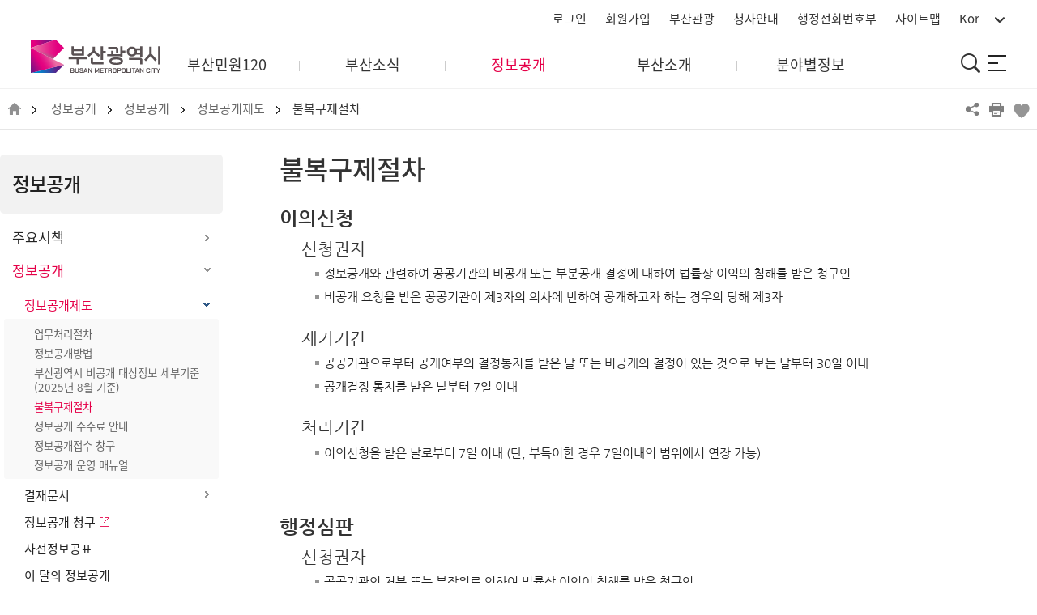

--- FILE ---
content_type: text/html; charset=UTF-8
request_url: https://www.busan.go.kr/ghopen03
body_size: 126118
content:
<!DOCTYPE html>
<html lang="ko" id="busanportal">
<head>
<meta charset="utf-8">
<meta http-equiv="X-UA-Compatible" content="IE=edge">
<meta name="viewport" content="width=device-width, initial-scale=1.0">
<meta name="author" content="부산광역시" /> 
<meta name="keywords" content="부산광역시" /> 
<meta name="description" content="Busan is good 부산이라 좋다. 다시 태어나도 살고 싶은 부산의 주요소식, 시민참여, 행정서비스 안내" /> 
<meta name="copyright" content="(우 47545) 부산광역시 연제구 중앙대로 1001(연산동)" /> 
<meta name="naver-site-verification" content="6bedb8bebf3e843bf807f7651dd71cd7d2e56117"/>
<meta name="google-site-verification" content="ZQtSe4WJXc-jUYgICJX8lRI5-bwA2pMGO7mB2ma0nv0" />
<meta name="facebook-domain-verification" content="tj24tftgcukoxxwyx6tak2p2tnrhmx" />

<meta property="og:type" content="website">

<meta property="og:description" content="Busan is good 부산이라 좋다">
<meta property="og:image" content="/humanframe/theme/busan22/assets/img/main/thumb_v2.jpg">

<meta name="robots" content="all"> 


<meta property="og:title" content=" 정보공개 : 정보공개 : 정보공개제도 : 불복구제절차">
	
	<title>
	정보공개 : 정보공개 : 정보공개제도 : 불복구제절차
	: 부산광역시</title>


<link rel="stylesheet" href="/humanframe/global/assets/vendor/jquery-ui/jquery-ui.min.css">
	<link rel="stylesheet" href="/humanframe/global/assets/css/jquery.fancybox.css"/>
<link rel="stylesheet" href="/humanframe/global/assets/css/global.css?v=202211171452">
<link rel="stylesheet" href="/humanframe/theme/busan22/assets/css/common.css?v=2025-09-02-1024">

<link rel="stylesheet" href="/humanframe/theme/busan22/assets/css/content.css?v=2026-01-09-1736">
	<link rel="stylesheet" href="/humanframe/global/assets/css/print.css" media="print">
	<link rel="stylesheet" href="/humanframe/global/assets/vendor/aos/aos.min.css"/>
<script src="/humanframe/global/assets/vendor/jquery/jquery.min.js"></script>
<script src="/humanframe/global/assets/vendor/jquery/jquery-migrate-1.2.1.min.js"></script>
<script src="/humanframe/global/assets/vendor/jquery-ui/jquery-ui.min.js"></script>
<script src="/humanframe/global/assets/vendor/plugins/jquery.cookie.js"></script>
<script src="/humanframe/theme/busan22/assets/vendor/TweenMax.min.js"></script>
<link rel="stylesheet" href="/humanframe/theme/busan22/assets/vendor/animate.min.css">
<link rel="stylesheet" href="/humanframe/theme/busan22/assets/css/chatbot/chatbot_style.css">
<script src="/humanframe/theme/busan22/assets/vendor/wow.min.js"></script>
<script src="/humanframe/theme/busan22/assets/script/chatbot/chatbot2.js"></script>

<script src="/humanframe/global/assets/vendor/plugins/jquery.validate.min.js"></script>
	<script src="/humanframe/global/assets/vendor/plugins/jquery.validate.rule.js"></script>
<script src="/humanframe/global/assets/script/jquery.fancybox.js"></script>
<script src="/humanframe/global/assets/vendor/plugins/localization/messages_ko.js"></script>
	<script src="/humanframe/global/assets/vendor/plugins/jquery.flexslider-min.js"></script>
	<script src="/humanframe/global/assets/vendor/aos/aos.min.js"></script>
<!--[if lt IE 9]>
<script src="/humanframe/global/assets/vendor/plugins/html5shiv.min.js"></script>
<script src="/humanframe/global/assets/vendor/plugins/respond.min.js"></script>
<![endif]-->

<script src="/humanframe/global/assets/script/global.js"></script>
<script src="/humanframe/theme/busan22/assets/script/common.js?v=202210111724"></script>
<script src="/humanframe/global/assets/vendor/chart/Chart.js"></script>
	<link rel="stylesheet" href="/humanframe/global/assets/vendor/chart/Chart.css">
	<script src="/humanframe/global/assets/vendor/chart/patternomaly.js"></script>
	<script src="/humanframe/theme/busan22/assets/script/content.js"></script>
<!-- Google tag (gtag.js) -->
			<script async src="https://www.googletagmanager.com/gtag/js?id=G-4HTMW67C1X"></script>
			<script>
			  window.dataLayer = window.dataLayer || [];
			  function gtag(){dataLayer.push(arguments);}
			  gtag('js', new Date());
			  gtag('config', 'G-4HTMW67C1X');
			</script>
		<script src="/humanframe/global/assets/script/kakao.min.2.6.0.js"></script>
<script>
  Kakao.init('e3e59d502dacbc8fd6599e38fcd59a79');
</script>
	
</head>

<body>
	
	<div id="skipNav"><a href="#contents">본문내용 바로가기</a></div>

<!-- start:header -->
	<script>
	$(function(){
		if (window.location.href.indexOf("register-step01") > -1 || window.location.href.indexOf("register-step02") > -1 ||
				window.location.href.indexOf("register-step03") > -1 || window.location.href.indexOf("register-step04") > -1) {
			$('.menus').find('.logout').remove();
			$('.topBtn').find('.btnLogout').remove();			
		}
	});
</script>

<script>
function gologout(){
	alert("소셜 로그아웃되었습니다. \n(참고)카카오톡/네이버에서도 로그아웃하시려면 \n각 웹사이트로 이동하여 로그아웃 하여 주십시오.");
	location.href = "http://www.busan.go.kr/member/logout";
}

</script>

	<header id="header" class="header">
			<!-- 재난알림 -->
	<!-- 재난알림  -->
	 <div class="header-wrap">
		<div class="inner clear">
			<div class="hd-logo">
				<h1 class="logo">
					<a href="/index" class="logo-link" title="부산광역시 BUSAN METROPOLITAN CITY"><span class="acces_txt">부산광역시 BUSAN METROPOLITAN CITY</span></a>
				</h1>
			</div>
			<div class="hd-infobar">
				<div class="info-logo mo">
					<a href="/index" class="logo-link" title="부산광역시 BUSAN METROPOLITAN CITY"><span class="acces_txt">부산광역시 BUSAN METROPOLITAN CITY</span></a>
				</div>
				<ul class="info-ul">
				
<li class="info-list pc"><a href="/member/login"><span>로그인</span></a></li>
					<li class="info-list pc"><a href="/member/register-step01"><span>회원가입</span></a></li>
<li class="info-list pc"><a href="https://www.visitbusan.net/kr/index.do" target="_blank" title="새 창 열림"><span>부산관광</span></a></li>
					<li class="info-list pc"><a href="/bhintro04" target="_blank"><span>청사안내</span></a></li>
					<li class="info-list pc"><a href="https://www.busan.go.kr/phone/list?ddc=1&dc=V000010&udc=&udc2=&srchKey=&srchWord=" target="_blank"><span>행정전화번호부</span></a></li>
					<li class="info-list pc"><a href="/SiteMap"><span>사이트맵</span></a></li>
					<li class="info-list">
						<a href="https://www.busan.go.kr" class="global-sel" title="언어선택 열기"><span>Kor</span></a>
						<ul class="global-ul">
							<li class="global-list"><a href="/eng" title="영문홈페이지열기">English</a></li>
							<li class="global-list"><a href="/jpn" title="일문홈페이지열기">日本語</a></li>
							<li class="global-list"><a href="/zhs" title="중문간체홈페이지열기">简体中文</a></li>
							<li class="global-list"><a href="/zht" title="중문번체홈페이지열기">繁體中文</a></li>
							<li class="global-list"><a href="/eng/worldwide" title="부산시월드와이드홈페이지열기">WorldWide</a></li>
						</ul>
					</li>
				</ul>
			</div>
			
			<div class="hd-gnb pc">
				<div class="shadow"></div>
				<div class="gnb-bg"></div>
					<ul class="depth01">
				
					<li 
						class="depth01-list"
						>
							<a class="depth01-link" href="https://www.busan.go.kr/minwon/index" rel="noopener noreferrer" target="_blank" title="새창열기"><span>부산민원120</span></a>
								<ul class="depth02">
				        <li 
						class="depth02-list"
						>
							<a class="depth02-link" href="https://www.busan.go.kr/minwon/minwon02" ><span>민원신청</span></a>
								</li>
				            <li 
						class="depth02-list"
						>
							<a class="depth02-link" href="http://www.busan.go.kr/minwon/propse" ><span>제안신청</span></a>
								</li>
				            <li 
						class="depth02-list"
						>
							<a class="depth02-link" href="https://www.busan.go.kr/minwon/survey" ><span>시민참여</span></a>
								</li>
				            <li 
						class="depth02-list"
						>
							<a class="depth02-link" href="https://www.busan.go.kr/minwon/manual" ><span>민원안내</span></a>
								</li>
				            <li 
						class="depth02-list"
						>
							<a class="depth02-link" href="https://www.busan.go.kr/minwon/manual120" ><span>120콜센터</span></a>
								</li>
				            </ul>
				            </li>
				        <li 
						class="depth01-list"
						>
							<a class="depth01-link" href="/nbnews" ><span>부산소식</span></a>
								<ul class="depth02">
				        <li 
						class="depth02-list"
						>
							<a class="depth02-link" href="/nbnews" ><span>새소식</span></a>
								</li>
				            <li 
						class="depth02-list"
						>
							<a class="depth02-link" href="https://www.busan.go.kr/news/index" ><span>부산시보</span></a>
								</li>
				            <li 
						class="depth02-list"
						>
							<a class="depth02-link" href="/nbtnewsBU" ><span>보도<span>&middot;</span>해명자료</span></a>
								</li>
				            <li 
						class="depth02-list"
						>
							<a class="depth02-link" href="/nbincruit" ><span>공고</span></a>
								</li>
				            <li 
						class="depth02-list"
						>
							<a class="depth02-link" href="/mediabusan"><span>부산시 공식SNS</span></a>
								</li>
				            <li 
						class="depth02-list"
						>
							<a class="depth02-link" href="https://www.busan.go.kr/allsns" rel="noopener noreferrer" target="_blank" title="새창열기"><span>SNS 모아보기</span></a>
								</li>
				            <li 
						class="depth02-list"
						>
							<a class="depth02-link" href="/photobodo" ><span>시정사진</span></a>
								</li>
				            </ul>
				            </li>
				        <li 
						class="depth01-list superOpen"
						>
							<a class="depth01-link" href="/gbplan" ><span>정보공개</span></a>
								<ul class="depth02">
				        <li 
						class="depth02-list"
						>
							<a class="depth02-link" href="/gbplan" ><span>주요시책</span></a>
								</li>
				            <li 
						class="depth02-list superOpen"
						>
							<a class="depth02-link" href="/ghopen" ><span>정보공개</span></a>
								</li>
				            <li 
						class="depth02-list"
						>
							<a class="depth02-link" href="/ghstat" ><span>예산</span></a>
								</li>
				            <li 
						class="depth02-list"
						>
							<a class="depth02-link" href="/finalaccount"><span>결산서</span></a>
								</li>
				            <li 
						class="depth02-list"
						>
							<a class="depth02-link" href="/gbinspec" ><span>감사정보</span></a>
								</li>
				            <li 
						class="depth02-list"
						>
							<a class="depth02-link" href="/gpreport" ><span>지방공기업</span></a>
								</li>
				            <li 
						class="depth02-list"
						>
							<a class="depth02-link" href="https://www.busan.go.kr/depart/abcontract?schCtrtkindcd=1" rel="noopener noreferrer" target="_blank" title="새창열기"><span>계약정보</span></a>
								</li>
				            </ul>
				            </li>
				        <li 
						class="depth01-list"
						>
							<a class="depth01-link" href="/busanis" ><span>부산소개</span></a>
								<ul class="depth02">
				        <li 
						class="depth02-list"
						>
							<a class="depth02-link" href="/busanis" ><span>부산의 오늘</span></a>
								</li>
				            <li 
						class="depth02-list"
						>
							<a class="depth02-link" href="/bhareasymbol" ><span>부산의 상징</span></a>
								</li>
				            <li 
						class="depth02-list"
						>
							<a class="depth02-link" href="/bhintro01" ><span>부산시청 안내</span></a>
								</li>
				            <li 
						class="depth02-list"
						>
							<a class="depth02-link" href="/bhloyalists" ><span>부산의 인물</span></a>
								</li>
				            <li 
						class="depth02-list"
						>
							<a class="depth02-link" href="/bhnorigin01" ><span>부산의 역사</span></a>
								</li>
				            <li 
						class="depth02-list"
						>
							<a class="depth02-link" href="https://data.busan.go.kr/bdip/statistics/bStat.do" rel="noopener noreferrer" target="_blank" title="새창열기"><span>부산통계</span></a>
								</li>
				            <li 
						class="depth02-list"
						>
							<a class="depth02-link" href="/ahprbrand" ><span>도시브랜드</span></a>
								</li>
				            <li 
						class="depth02-list"
						>
							<a class="depth02-link" href="/character"><span>소통 캐릭터</span></a>
								</li>
				            <li 
						class="depth02-list"
						>
							<a class="depth02-link" href="/jumin01" ><span>주민자치회</span></a>
								</li>
				    	</ul>
				    </li>
				    	<li class="depth01-list depart">
							<a href="/depart/index" class="depth01-link"><span>분야별정보</span></a>
							<ul class="depth02">
								<li class="depth02-list"><a href="/depart/index?num=1" class="depth02-link"><span>경제</span></a></li>
								<li class="depth02-list"><a href="/depart/index?num=2" class="depth02-link"><span>일자리&middot;노동&middot;교육</span></a></li>
								<li class="depth02-list"><a href="/depart/index?num=3" class="depth02-link"><span>사회복지</span></a></li>
								<li class="depth02-list"><a href="/depart/index?num=4" class="depth02-link"><span>여성·가족</span></a></li>
								<li class="depth02-list"><a href="/depart/index?num=5" class="depth02-link"><span>보건&middot;건강</span></a></li>
								<li class="depth02-list"><a href="/depart/index?num=6" class="depth02-link"><span>도시&middot;건축&middot;주택</span></a></li>
								<li class="depth02-list"><a href="/depart/index?num=7" class="depth02-link"><span>안전</span></a></li>
								<li class="depth02-list"><a href="/depart/index?num=8" class="depth02-link"><span>공원녹지·환경</span></a></li>
								<li class="depth02-list"><a href="/depart/index?num=9" class="depth02-link"><span>교통&middot;물류</span></a></li>
								<li class="depth02-list"><a href="/depart/index?num=10" class="depth02-link"><span>해양농수산</span></a></li>
								<li class="depth02-list"><a href="/depart/index?num=11" class="depth02-link"><span>행정</span></a></li>
								<li class="depth02-list"><a href="/depart/index?num=12" class="depth02-link"><span>문화체육관광</span></a></li>
							</ul>
						</li>
				    	</ul>
				    </div>
			<div class="hd-searchbox">
				<a href="https://www.busan.go.kr/search" class="btn-search" ><span class="acces_txt">통합검색</span><i class="ico ico-search"></i></a>
			</div>
			<div class="hd-sitemap pc">
				<a href="/SiteMap" class="btn-link">
					<span class="acces_txt">사이트맵</span>
					<span></span>
					<span></span>
					<span></span>
					
				</a>
			</div>
			<div class="hd-gnb-mobile mo">
				<a href="#" class="btn-link">
					<!-- <span><i class="hidden">메뉴</i></span>
					<span></span>
					<span></span> -->
					<span></span>
					<p>메뉴</p>
				</a>
				<div class="hd-gnb">
					<div class="gnb-wrap">
						<div class="gnb-shadow"></div>
						<div class="gnb-join-group">
							<ul class="join-group">
<li class="login"><a href="/member/login">로그인<i class="ico ico-plus white"></i></a></li>
					<li class="join"><a href="/member/register-step01">회원가입<i class="ico ico-plus white"></i></a></li>
</ul>
							<ul class="sitemap-group">
								<li><a href="https://www.busan.go.kr/phone" ><i class="ico ico-phone white"></i>행정전화번호부</a></li>
								<li><a href="/SiteMap"><i class="ico ico-sitemap white"></i>사이트 맵</a></li>
							</ul>
						</div>
						
						<ul class="depth01">
							<li 
									
									
											class="depth01-list"
										
								>
									<a class="depth01-link" href="https://www.busan.go.kr/minwon/index" rel="noopener noreferrer" target="_blank" title="새창열기"><span>부산민원120</span></a>
										<ul class="depth02">
						        <li 
									class="depth02-list"
								>
									<a class="depth02-link" href="https://www.busan.go.kr/minwon/minwon02" ><span>민원신청</span></a>
										<button class="btn submenu-btn"><i class="ico ico-plus black"></i></button>
						        	<ul class="depth03">
						        <li 
									class="depth03-list"
								>
									<a class="depth03-link" href="https://www.busan.go.kr/minwon/minwon02" >통합민원신청</a>
										</li>
						            <li 
									class="depth03-list"
								>
									<a class="depth03-link" href="https://www.busan.go.kr/minwon/Information" >부산민원120 이용안내</a>
										</li>
						            <li 
									class="depth03-list"
								>
									<a class="depth03-link" href="https://www.busan.go.kr/minwon/minwon1001" >버스의견진술</a>
										</li>
						            <li 
									class="depth03-list"
								>
									<a class="depth03-link" href="https://www.busan.go.kr/minwon/guide" >신고센터</a>
										</li>
						            <li 
									class="depth03-list"
								>
									<a class="depth03-link" href="https://www.busan.go.kr/minwon/photo-report" rel="noopener noreferrer" target="_blank" title="새창열기">스마트 현장사진신고</a>
										</li>
						            <li 
									class="depth03-list"
								>
									<a class="depth03-link" href="http://www.busan.go.kr/minwon/passport" >여권안내</a>
										</li>
						            <li 
									class="depth03-list"
								>
									<a class="depth03-link" href="http://www.gov.kr/portal/main" rel="noopener noreferrer" target="_blank" title="새창열기">정부24</a>
										</li>
						            <li 
									class="depth03-list"
								>
									<a class="depth03-link" href="https://www.busan.go.kr/bshotline" rel="noopener noreferrer" target="_blank" title="새창열기">공익제보센터</a>
										</li>
						            </ul>
						            </li>
						        <li 
									class="depth02-list"
								>
									<a class="depth02-link" href="http://www.busan.go.kr/minwon/propse" ><span>제안신청</span></a>
										<button class="btn submenu-btn"><i class="ico ico-plus black"></i></button>
						        	<ul class="depth03">
						        <li 
									class="depth03-list"
								>
									<a class="depth03-link" href="https://www.busan.go.kr/minwon/proguide" >일반제안</a>
										</li>
						            <li 
									class="depth03-list"
								>
									<a class="depth03-link" href="https://www.busan.go.kr/minwon/mysuggestion" >나의 제안</a>
										</li>
						            </ul>
						            </li>
						        <li 
									class="depth02-list"
								>
									<a class="depth02-link" href="https://www.busan.go.kr/minwon/survey" ><span>시민참여</span></a>
										<button class="btn submenu-btn"><i class="ico ico-plus black"></i></button>
						        	<ul class="depth03">
						        <li 
									class="depth03-list"
								>
									<a class="depth03-link" href="https://www.busan.go.kr/minwon/survey" >설문조사</a>
										</li>
						            <li 
									class="depth03-list"
								>
									<a class="depth03-link" href="https://www.busan.go.kr/minwon/nanum" >나눔장터</a>
										</li>
						            <li 
									class="depth03-list"
								>
									<a class="depth03-link" href="https://www.busan.go.kr/minwon/thinkbox001" >국민생각함</a>
										</li>
						            <li 
									class="depth03-list"
								>
									<a class="depth03-link" href="https://www.busan.go.kr/minwon/chmonitor" >모니터</a>
										</li>
						            <li 
									class="depth03-list"
								>
									<a class="depth03-link" href="https://www.busan.go.kr/minwon/eventresult" >이벤트 통합안내</a>
										</li>
						            <li 
									class="depth03-list"
								>
									<a class="depth03-link" href="https://www.busan.go.kr/minwon/occation" >행사/모집 신청</a>
										</li>
						            <li 
									class="depth03-list"
								>
									<a class="depth03-link" href="https://www.busan.go.kr/minwon/citizenboard01" >시민게시판</a>
										</li>
						            <li 
									class="depth03-list"
								>
									<a class="depth03-link" href="http://www.busan.go.kr/yesan/index" >주민참여예산</a>
										</li>
						            <li 
									class="depth03-list"
								>
									<a class="depth03-link" href="https://www.busan.go.kr/minwon/gujeideaoffer01" >민생규제혁신과제</a>
										</li>
						            <li 
									class="depth03-list"
								>
									<a class="depth03-link" href="https://www.busan.go.kr/minwon/gujereportcenter" >찾아가는 현장규제신고센터</a>
										</li>
						            <li 
									class="depth03-list"
								>
									<a class="depth03-link" href="https://www.busan.go.kr/siminopen" rel="noopener noreferrer" target="_blank" title="새창열기">시민열린마루</a>
										</li>
						            <li 
									class="depth03-list"
								>
									<a class="depth03-link" href="http://www.busan.go.kr/gnance/index" rel="noopener noreferrer" target="_blank" title="새창열기">협치부산</a>
										</li>
						            </ul>
						            </li>
						        <li 
									class="depth02-list"
								>
									<a class="depth02-link" href="https://www.busan.go.kr/minwon/manual" ><span>민원안내</span></a>
										<button class="btn submenu-btn"><i class="ico ico-plus black"></i></button>
						        	<ul class="depth03">
						        <li 
									class="depth03-list"
								>
									<a class="depth03-link" href="https://www.busan.go.kr/minwon/manual" >민원편람</a>
										</li>
						            <li 
									class="depth03-list"
								>
									<a class="depth03-link" href="https://www.busan.go.kr/minwon/manual2" >민원목록</a>
										</li>
						            <li 
									class="depth03-list"
								>
									<a class="depth03-link" href="http://www.busan.go.kr/minwon/minwonopen/" >민원처리 확인</a>
										</li>
						            <li 
									class="depth03-list"
								>
									<a class="depth03-link" href="http://www.busan.go.kr/minwon/info0202" >편리한 민원서비스</a>
										</li>
						            <li 
									class="depth03-list"
								>
									<a class="depth03-link" href="http://www.busan.go.kr/minwon/info0301" >민원정보</a>
										</li>
						            <li 
									class="depth03-list"
								>
									<a class="depth03-link" href="http://www.busan.go.kr/minwon/mwpolicy01" >민원시책</a>
										</li>
						            <li 
									class="depth03-list"
								>
									<a class="depth03-link" href="http://www.busan.go.kr/minwon/charter" >행정서비스헌장</a>
										</li>
						            </ul>
						            </li>
						        <li 
									class="depth02-list"
								>
									<a class="depth02-link" href="https://www.busan.go.kr/minwon/manual120" ><span>120콜센터</span></a>
										<button class="btn submenu-btn"><i class="ico ico-plus black"></i></button>
						        	<ul class="depth03">
						        <li 
									class="depth03-list"
								>
									<a class="depth03-link" href="http://www.busan.go.kr/minwon/callguide01" >이용안내</a>
										</li>
						            <li 
									class="depth03-list"
								>
									<a class="depth03-link" href="http://www.busan.go.kr/minwon/callinfo02" >콜센터 소개</a>
										</li>
						            </ul>
						            </li>
						            </ul>
						            </li>
						        <li 
									
									
											class="depth01-list"
										
								>
									<a class="depth01-link" href="/nbnews" ><span>부산소식</span></a>
										<ul class="depth02">
						        <li 
									class="depth02-list"
								>
									<a class="depth02-link" href="/nbnews" ><span>새소식</span></a>
										<button class="btn submenu-btn"><i class="ico ico-plus black"></i></button>
						        	<ul class="depth03">
						        <li 
									class="depth03-list"
								>
									<a class="depth03-link" href="/nbnews">통합 공지사항</a>
										</li>
						            <li 
									class="depth03-list"
								>
									<a class="depth03-link" href="/promoboard">홍보게시판</a>
										</li>
						            <li 
									class="depth03-list"
								>
									<a class="depth03-link" href="http://badatv.busan.go.kr/view.do?no=161" rel="noopener noreferrer" target="_blank" title="새창열기">시정영상뉴스</a>
										</li>
						            <li 
									class="depth03-list"
								>
									<a class="depth03-link" href="http://book.busan.go.kr" rel="noopener noreferrer" target="_blank" title="새창열기">전자책</a>
										</li>
						            <li 
									class="depth03-list"
								>
									<a class="depth03-link" href="/bhmobile01">공공앱</a>
										</li>
						            <li 
									class="depth03-list"
								>
									<a class="depth03-link" href="/sms-service">시정소식문자알림서비스</a>
										</li>
						            </ul>
						            </li>
						        <li 
									class="depth02-list"
								>
									<a class="depth02-link" href="https://www.busan.go.kr/news/index" ><span>부산시보</span></a>
										</li>
						            <li 
									class="depth02-list"
								>
									<a class="depth02-link" href="/nbtnewsBU" ><span>보도<span>&middot;</span>해명자료</span></a>
										<button class="btn submenu-btn"><i class="ico ico-plus black"></i></button>
						        	<ul class="depth03">
						        <li 
									class="depth03-list"
								>
									<a class="depth03-link" href="/nbtnewsBU">보도자료</a>
										</li>
						            <li 
									class="depth03-list"
								>
									<a class="depth03-link" href="/nbanser">해명ㆍ설명자료</a>
										</li>
						            </ul>
						            </li>
						        <li 
									class="depth02-list"
								>
									<a class="depth02-link" href="/nbincruit" ><span>공고</span></a>
										<button class="btn submenu-btn"><i class="ico ico-plus black"></i></button>
						        	<ul class="depth03">
						        <li 
									class="depth03-list"
								>
									<a class="depth03-link" href="/nbincruit">채용공고</a>
										</li>
						            <li 
									class="depth03-list"
								>
									<a class="depth03-link" href="https://www.busan.go.kr/depart/jobexam01" rel="noopener noreferrer" target="_blank" title="새창열기">공무원 시험공고</a>
										</li>
						            <li 
									class="depth03-list"
								>
									<a class="depth03-link" href="/nbbid">입찰공고</a>
										</li>
						            <li 
									class="depth03-list"
								>
									<a class="depth03-link" href="http://www.busan.go.kr/news/gosiboard?articlNo=2" rel="noopener noreferrer" target="_blank" title="새창열기">부산시보 고시공고</a>
										</li>
						            <li 
									class="depth03-list"
								>
									<a class="depth03-link" href="/nbgosi">고시공고</a>
										</li>
						            <li 
									class="depth03-list"
								>
									<a class="depth03-link" href="/igosi?conGosiGbn=P">입법예고</a>
										</li>
						            <li 
									class="depth03-list"
								>
									<a class="depth03-link" href="/nbtomb">분묘개장공고</a>
										</li>
						            </ul>
						            </li>
						        <li 
									class="depth02-list"
								>
									<a class="depth02-link" href="/mediabusan"><span>부산시 공식SNS</span></a>
										</li>
						            <li 
									class="depth02-list"
								>
									<a class="depth02-link" href="https://www.busan.go.kr/allsns" rel="noopener noreferrer" target="_blank" title="새창열기"><span>SNS 모아보기</span></a>
										</li>
						            <li 
									class="depth02-list"
								>
									<a class="depth02-link" href="/photobodo" ><span>시정사진</span></a>
										<button class="btn submenu-btn"><i class="ico ico-plus black"></i></button>
						        	<ul class="depth03">
						        <li 
									class="depth03-list"
								>
									<a class="depth03-link" href="/photobodo">보도자료 사진</a>
										</li>
						            <li 
									class="depth03-list"
								>
									<a class="depth03-link" href="/promophoto">시정홍보 사진</a>
										</li>
						            <li 
									class="depth03-list"
								>
									<a class="depth03-link" href="https://www.visitbusan.net/index.do?menuCd=DOM_000000204009000000" rel="noopener noreferrer" target="_blank" title="새창열기">부산관광사진</a>
										</li>
						            </ul>
						            </li>
						            </ul>
						            </li>
						        <li 
									
									class="depth01-list superOpen"
								>
									<a class="depth01-link" href="/gbplan" ><span>정보공개</span></a>
										<ul class="depth02">
						        <li 
									class="depth02-list"
								>
									<a class="depth02-link" href="/gbplan" ><span>주요시책</span></a>
										<button class="btn submenu-btn"><i class="ico ico-plus black"></i></button>
						        	<ul class="depth03">
						        <li 
									class="depth03-list"
								>
									<a class="depth03-link" href="/gbplan">주요업무계획</a>
										</li>
						            <li 
									class="depth03-list"
								>
									<a class="depth03-link" href="/tourism03">핵심정책</a>
										<button class="btn submenu-btn"><i class="ico ico-plus black"></i></button>
						        	<ul>
						        <li >
									<a href="https://www.busan.go.kr/newairport " rel="noopener noreferrer" target="_blank" title="새창열기">가덕도신공항</a>
										</li>
						            <li >
									<a href="https://www.busan.go.kr/15minute/index" rel="noopener noreferrer" target="_blank" title="새창열기">15분 도시 부산</a>
										</li>
						            <li >
									<a href="https://www.busan.go.kr/globalhubcity/index" rel="noopener noreferrer" target="_blank" title="새창열기">글로벌허브도시 부산</a>
										</li>
						            <li >
									<a href="https://www.busan.go.kr/bgi/index" rel="noopener noreferrer" target="_blank" title="새창열기">부산경남 행정통합</a>
										</li>
						            <li >
									<a href="/megacity0302">부울경 초광역 경제동맹</a>
										</li>
						            <li >
									<a href="/ghbusan" >부산항(북항) 재개발</a>
										<button class="btn submenu-btn"><i class="ico ico-plus black"></i></button>
						        	<ul>
						        <li >
									<a href="/ghbusan">1단계 사업 개요</a>
										</li>
						            <li >
									<a href="/ghbusan02">1단계 사업 방향</a>
										</li>
						            <li >
									<a href="/ghbusan03">2단계 사업 개요</a>
										</li>
						            </ul>
						            </li>
						        <li >
									<a href="/tourism01" >부산국제관광도시 사업 </a>
										<button class="btn submenu-btn"><i class="ico ico-plus black"></i></button>
						        	<ul>
						        <li >
									<a href="/tourism01">비전체계도</a>
										</li>
						            <li >
									<a href="/tourism02">5대 추진전략</a>
										</li>
						            <li >
									<a href="/tourism003">성과목표 및 공간전략</a>
										</li>
						            </ul>
						            </li>
						        <li >
									<a href="/ecodelta01" >에코델타 스마트시티</a>
										<button class="btn submenu-btn"><i class="ico ico-plus black"></i></button>
						        	<ul>
						        <li >
									<a href="/ecodelta01">사업개요</a>
										</li>
						            <li >
									<a href="/ecodelta02">비전과 과제</a>
										</li>
						            <li >
									<a href="/ecodelta0301" >10대 혁신 서비스</a>
										</li>
						            </ul>
						            </li>
						            </ul>
						            </li>
						        <li 
									class="depth03-list"
								>
									<a class="depth03-link" href="/2022result">2024년 주요성과</a>
										</li>
						            <li 
									class="depth03-list"
								>
									<a class="depth03-link" href="/ghbplan2025">2026년 달라지는 제도/시책</a>
										</li>
						            <li 
									class="depth03-list"
								>
									<a class="depth03-link" href="/briefing">인구정책 브리핑</a>
										</li>
						            <li 
									class="depth03-list"
								>
									<a class="depth03-link" href="https://www.busan.go.kr/leading" rel="noopener noreferrer" target="_blank" title="새창열기">좋다고 소문난 부산정책</a>
										</li>
						            <li 
									class="depth03-list"
								>
									<a class="depth03-link" href="https://busan.go.kr/fiveproject/" rel="noopener noreferrer" target="_blank" title="새창열기">긴급 민생안정 프로젝트</a>
										</li>
						            <li 
									class="depth03-list"
								>
									<a class="depth03-link" href="http://www.busan.go.kr/jumping.html" rel="noopener noreferrer" target="_blank" title="새창열기">부산이 껑충</a>
										</li>
						            <li 
									class="depth03-list"
								>
									<a class="depth03-link" href="http://www.busan.go.kr/rise-up" rel="noopener noreferrer" target="_blank" title="새창열기">늘리고 높이고 풀었다</a>
										</li>
						            </ul>
						            </li>
						        <li 
									class="depth02-list superOpen"
								>
									<a class="depth02-link" href="/ghopen" ><span>정보공개</span></a>
										<button class="btn submenu-btn"><i class="ico ico-plus black"></i></button>
						        	<ul class="depth03">
						        <li 
									class="depth03-list superOpen"
								>
									<a class="depth03-link" href="/ghopen" >정보공개제도</a>
										<button class="btn submenu-btn"><i class="ico ico-plus black"></i></button>
						        	<ul>
						        <li >
									<a href="/ghopen">업무처리절차</a>
										</li>
						            <li >
									<a href="/ghopen01">정보공개방법</a>
										</li>
						            <li >
									<a href="/ghopen02">부산광역시 비공개 대상정보 세부기준 (2025년 8월 기준)</a>
										</li>
						            <li class="superOpen">
									<a href="/ghopen03">불복구제절차</a>
										</li>
						            <li >
									<a href="/ghopen04">정보공개 수수료 안내</a>
										</li>
						            <li >
									<a href="/ghopen05">정보공개접수 창구</a>
										</li>
						            <li >
									<a href="/ghopen06">정보공개 운영 매뉴얼</a>
										</li>
						            </ul>
						            </li>
						        <li 
									class="depth03-list"
								>
									<a class="depth03-link" href="/ghopen07-1" >결재문서</a>
										<button class="btn submenu-btn"><i class="ico ico-plus black"></i></button>
						        	<ul>
						        <li >
									<a href="/ghopen07-1" >정보(문서)목록</a>
										<button class="btn submenu-btn"><i class="ico ico-plus black"></i></button>
						        	<ul>
						        <li >
									<a href="/ghopen07-1">2014년 3월 이후 정보목록</a>
										</li>
						            <li >
									<a href="/ghopen07-3">2014년 2월 이전 정보목록</a>
										</li>
						            </ul>
						            </li>
						        <li >
									<a href="/ghopen07-4">원문정보</a>
										</li>
						            </ul>
						            </li>
						        <li 
									class="depth03-list"
								>
									<a class="depth03-link" href="https://www.open.go.kr/com/login/memberLogin.do " rel="noopener noreferrer" target="_blank" title="새창열기">정보공개 청구</a>
										</li>
						            <li 
									class="depth03-list"
								>
									<a class="depth03-link" href="/ghopen09">사전정보공표</a>
										</li>
						            <li 
									class="depth03-list"
								>
									<a class="depth03-link" href="/ghopen18">이 달의 정보공개</a>
										</li>
						            <li 
									class="depth03-list"
								>
									<a class="depth03-link" href="/abinspection">의회행정사무감사자료</a>
										</li>
						            <li 
									class="depth03-list"
								>
									<a class="depth03-link" href="/ghopen20" >공유재산 및 물품</a>
										<button class="btn submenu-btn"><i class="ico ico-plus black"></i></button>
						        	<ul>
						        <li >
									<a href="/ghopen19">물품 안내</a>
										</li>
						            <li >
									<a href="/ghopen20">공유재산 안내</a>
										</li>
						            <li >
									<a href="/shareppt02" >일반재산공개</a>
										</li>
						            <li >
									<a href="/shareppt0703" >행정재산공개</a>
										</li>
						            <li >
									<a href="https://busan.go.kr/comm/getFile?srvcId=MEDIA&upperNo=5558&fileTy=MEDIA&fileNo=1&bsadmn=Y" >영조물배상공제 현황</a>
										</li>
						            </ul>
						            </li>
						        <li 
									class="depth03-list"
								>
									<a class="depth03-link" href="/prism" >용역보고서</a>
										<button class="btn submenu-btn"><i class="ico ico-plus black"></i></button>
						        	<ul>
						        <li >
									<a href="/prism">정책연구용역 보고서</a>
										</li>
						            <li >
									<a href="https://bdi.re.kr/www/reschrpt/10/K1031 " rel="noopener noreferrer" target="_blank" title="새창열기">BDI 현안연구과제 보고서</a>
										</li>
						            <li >
									<a href="https://cone.busan.go.kr/DelibrSearch.do?pageid=&" rel="noopener noreferrer" target="_blank" title="새창열기">건설기술용역 심의자료</a>
										</li>
						            <li >
									<a href="https://krila.re.kr/report/policy_form.php?idx=1896&&completion=yes&keyword=%EA%B8%80%EB%A1%9C%EB%B2%8C&list_type=list&page=1&list_type=list" rel="noopener noreferrer" target="_blank" title="새창열기">한국지방행정연구원 정책보고서</a>
										</li>
						            <li >
									<a href="https://krila.re.kr/report/issue_form.php?idx=1898&&completion=yes&keyword=%EC%83%9D%ED%99%9C%EC%9D%B8%EA%B5%AC&list_type=list&page=1&list_type=list" rel="noopener noreferrer" target="_blank" title="새창열기">한국지방행정연구원 정책이슈리포트</a>
										</li>
						            </ul>
						            </li>
						        <li 
									class="depth03-list"
								>
									<a class="depth03-link" href="/policy01" >정책실명제</a>
										<button class="btn submenu-btn"><i class="ico ico-plus black"></i></button>
						        	<ul>
						        <li >
									<a href="/policy01">중점관리 대상사업 목록</a>
										</li>
						            <li >
									<a href="/policy02">국민신청실명제</a>
										</li>
						            </ul>
						            </li>
						        <li 
									class="depth03-list"
								>
									<a class="depth03-link" href="/preannouncement">참여정책사전공시</a>
										</li>
						            <li 
									class="depth03-list"
								>
									<a class="depth03-link" href="/hrmanage" >인사통계/조직정보</a>
										<button class="btn submenu-btn"><i class="ico ico-plus black"></i></button>
						        	<ul>
						        <li >
									<a href="/hrmanage">인사운영 통계</a>
										</li>
						            <li >
									<a href="/cityhallgroup">자치단체 조직운영 핵심지표(6개) 공개</a>
										</li>
						            <li >
									<a href="/citypublic01" >본청</a>
										<button class="btn submenu-btn"><i class="ico ico-plus black"></i></button>
						        	<ul>
						        <li >
									<a href="/citypublic06">실국본부 설치 수</a>
										</li>
						            </ul>
						            </li>
						        <li >
									<a href="/gugunpublic01" >구<span>&middot;</span>군</a>
										<button class="btn submenu-btn"><i class="ico ico-plus black"></i></button>
						        	<ul>
						        <li >
									<a href="/gugunpublic06">실국본부 설치 수</a>
										</li>
						            </ul>
						            </li>
						            </ul>
						            </li>
						        <li 
									class="depth03-list"
								>
									<a class="depth03-link" href="/ghopen17?bbsNo=10">마을세무사</a>
										</li>
						            <li 
									class="depth03-list"
								>
									<a class="depth03-link" href="/publicfacilities">공공시설건립비용</a>
										</li>
						            <li 
									class="depth03-list"
								>
									<a class="depth03-link" href="/newbuildexp">청사 신축비용</a>
										</li>
						            <li 
									class="depth03-list"
								>
									<a class="depth03-link" href="https://data.busan.go.kr/bdip/" rel="noopener noreferrer" target="_blank" title="새창열기">Big-데이터웨이브(공공데이터)</a>
										</li>
						            <li 
									class="depth03-list"
								>
									<a class="depth03-link" href="/opinion">시민여론조사</a>
										</li>
						            <li 
									class="depth03-list"
								>
									<a class="depth03-link" href="/ghopen10">위원회 운영정보</a>
										</li>
						            <li 
									class="depth03-list"
								>
									<a class="depth03-link" href="/depart/abnecessity01?isMart=true" rel="noopener noreferrer" target="_blank" title="새창열기">물가정보</a>
										</li>
						            <li 
									class="depth03-list"
								>
									<a class="depth03-link" href="/ghopen12">업무추진비</a>
										</li>
						            <li 
									class="depth03-list"
								>
									<a class="depth03-link" href="/violation01" >먹는물영업자 위반현황</a>
										<button class="btn submenu-btn"><i class="ico ico-plus black"></i></button>
						        	<ul>
						        <li >
									<a href="/violation01">행정처분</a>
										</li>
						            <li >
									<a href="/violation02">회수폐기</a>
										</li>
						            <li >
									<a href="/violation03">사업장폐쇄</a>
										</li>
						            </ul>
						            </li>
						            </ul>
						            </li>
						        <li 
									class="depth02-list"
								>
									<a class="depth02-link" href="/ghstat" ><span>예산</span></a>
										<button class="btn submenu-btn"><i class="ico ico-plus black"></i></button>
						        	<ul class="depth03">
						        <li 
									class="depth03-list"
								>
									<a class="depth03-link" href="/ghstat">세입세출예산서</a>
										</li>
						            <li 
									class="depth03-list"
								>
									<a class="depth03-link" href="/ghfund">기금운용계획</a>
										</li>
						            <li 
									class="depth03-list"
								>
									<a class="depth03-link" href="/budget" >재정공시</a>
										<button class="btn submenu-btn"><i class="ico ico-plus black"></i></button>
						        	<ul>
						        <li >
									<a href="/ghstat2025" >예산기준</a>
										<button class="btn submenu-btn"><i class="ico ico-plus black"></i></button>
						        	<ul>
						        <li >
									<a href="/ghstat202501" >2025년 예산기준</a>
										</li>
						            <li >
									<a href="/ghstat202401" >2024년 예산기준</a>
										</li>
						            <li >
									<a href="/ghstat202301" >2023년 예산기준</a>
										</li>
						            <li >
									<a href="/ghstat202201" >2022년 예산기준</a>
										</li>
						            <li >
									<a href="/ghstat202101" >2021년 예산기준</a>
										</li>
						            <li >
									<a href="/ghstat202001" >2020년 예산기준</a>
										</li>
						            <li >
									<a href="/ghstat201901" >2019년 예산기준</a>
										</li>
						            <li >
									<a href="/ghstat201801" >2018년 예산기준</a>
										</li>
						            <li >
									<a href="/ghstat201701" >2017년 예산기준</a>
										</li>
						            <li >
									<a href="/ghstat001" >2016년 예산기준</a>
										</li>
						            <li >
									<a href="/ghstat010" >2015년 예산기준</a>
										</li>
						            </ul>
						            </li>
						        <li >
									<a href="/ghclos2025" >결산기준</a>
										<button class="btn submenu-btn"><i class="ico ico-plus black"></i></button>
						        	<ul>
						        <li >
									<a href="/ghclos202500" >2024년 결산기준</a>
										</li>
						            <li >
									<a href="/ghclos202400" >2023년 결산기준</a>
										</li>
						            <li >
									<a href="/ghclos202300" >2022년 결산기준</a>
										</li>
						            <li >
									<a href="/ghclos202201" >2021년 결산기준</a>
										</li>
						            <li >
									<a href="/ghclos202101" >2020년 결산기준</a>
										</li>
						            <li >
									<a href="/ghclos202001" >2019년 결산기준</a>
										</li>
						            <li >
									<a href="/ghclos201901" >2018년 결산기준</a>
										</li>
						            <li >
									<a href="/ghclos201801" >2017년 결산기준</a>
										</li>
						            <li >
									<a href="/ghstat02017" >2016년 결산기준</a>
										</li>
						            <li >
									<a href="/ghstat020" >2015년 결산기준</a>
										</li>
						            <li >
									<a href="/ghstat040" >2014년 결산기준</a>
										</li>
						            <li >
									<a href="/ghstat060" >2013년 결산기준</a>
										</li>
						            </ul>
						            </li>
						        <li >
									<a href="/ghstat2013">재정공시(2013년 이전)</a>
										</li>
						            <li >
									<a href="/ghstat03?termSe=4">재정공시 관련용어</a>
										</li>
						            <li >
									<a href="/ghstat04">재정공시 의견제출</a>
										</li>
						            </ul>
						            </li>
						        <li 
									class="depth03-list"
								>
									<a class="depth03-link" href="/budgetmngstatus" >세입세출 운용</a>
										<button class="btn submenu-btn"><i class="ico ico-plus black"></i></button>
						        	<ul>
						        <li >
									<a href="/budgetmngstatus">총괄현황</a>
										</li>
						            <li >
									<a href="/revstatus">세입현황</a>
										</li>
						            <li >
									<a href="/budgetexecstatus" >세출현황</a>
										<button class="btn submenu-btn"><i class="ico ico-plus black"></i></button>
						        	<ul>
						        <li >
									<a href="/budgetexecstatus">예산집행현황</a>
										</li>
						            <li >
									<a href="/expdetail">세부사업별 지출내역</a>
										</li>
						            <li >
									<a href="/expstatus">지출건별 내역</a>
										</li>
						            </ul>
						            </li>
						            </ul>
						            </li>
						        <li 
									class="depth03-list"
								>
									<a class="depth03-link" href="/ghstat06" >신고 및 조회</a>
										<button class="btn submenu-btn"><i class="ico ico-plus black"></i></button>
						        	<ul>
						        <li >
									<a href="/ghstat06">예산절감신고</a>
										</li>
						            <li >
									<a href="/ghstat07">예산낭비신고</a>
										</li>
						            </ul>
						            </li>
						        <li 
									class="depth03-list"
								>
									<a class="depth03-link" href="/ghstat09">예산절감(낭비)사례</a>
										</li>
						            <li 
									class="depth03-list"
								>
									<a class="depth03-link" href="/ghstat10">보조금 내역 공개</a>
										</li>
						            <li 
									class="depth03-list"
								>
									<a class="depth03-link" href="/ghstat12">민간위탁</a>
										</li>
						            <li 
									class="depth03-list"
								>
									<a class="depth03-link" href="/ghstat13">공공기관 위탁<span>&middot;</span>대행</a>
										</li>
						            <li 
									class="depth03-list"
								>
									<a class="depth03-link" href="/ghstat14">공공기관 정산</a>
										</li>
						            <li 
									class="depth03-list"
								>
									<a class="depth03-link" href="https://www.lofin365.go.kr" rel="noopener noreferrer" target="_blank" title="새창열기">지방재정365</a>
										</li>
						            </ul>
						            </li>
						        <li 
									class="depth02-list"
								>
									<a class="depth02-link" href="/finalaccount"><span>결산서</span></a>
										</li>
						            <li 
									class="depth02-list"
								>
									<a class="depth02-link" href="/gbinspec" ><span>감사정보</span></a>
										<button class="btn submenu-btn"><i class="ico ico-plus black"></i></button>
						        	<ul class="depth03">
						        <li 
									class="depth03-list"
								>
									<a class="depth03-link" href="/gbinspec">감사실시 안내</a>
										</li>
						            <li 
									class="depth03-list"
								>
									<a class="depth03-link" href="/gbinspec02">감사실시 결과</a>
										</li>
						            <li 
									class="depth03-list"
								>
									<a class="depth03-link" href="/gbinspec01">감사반복 지적사례</a>
										</li>
						            <li 
									class="depth03-list"
								>
									<a class="depth03-link" href="/ghinspec002" >사전 컨설팅감사</a>
										<button class="btn submenu-btn"><i class="ico ico-plus black"></i></button>
						        	<ul>
						        <li >
									<a href="/ghinspec002">사전 컨설팅감사 안내</a>
										</li>
						            <li >
									<a href="/ghinspec02">사전 컨설팅감사 사례</a>
										</li>
						            </ul>
						            </li>
						        <li 
									class="depth03-list"
								>
									<a class="depth03-link" href="/ghinspec01">적극행정 면책</a>
										</li>
						            <li 
									class="depth03-list"
								>
									<a class="depth03-link" href="/ghinspec03">주민감사청구</a>
										</li>
						            <li 
									class="depth03-list"
								>
									<a class="depth03-link" href="/ghinspec0801" >공직윤리제도</a>
										<button class="btn submenu-btn"><i class="ico ico-plus black"></i></button>
						        	<ul>
						        <li >
									<a href="/ghinspec0801">공직자 재산등록<span>&middot;</span>공개<span>&middot;</span>심사제도</a>
										</li>
						            <li >
									<a href="/ghinspec0802">선물신고제도<span>&middot;</span>주식백지신탁심사제도</a>
										</li>
						            <li >
									<a href="/ghinspec0803">퇴직공직자 취업<span>&middot;</span>행위제한 제도</a>
										</li>
						            <li >
									<a href="/ghinspec0804">퇴직공직자 취업심사 및 취업이력 </a>
										</li>
						            </ul>
						            </li>
						        <li 
									class="depth03-list"
								>
									<a class="depth03-link" href="/ghinspec06">청렴게시판</a>
										</li>
						            <li 
									class="depth03-list"
								>
									<a class="depth03-link" href="/ghinspec04">부패공직자 제재현황</a>
										</li>
						            <li 
									class="depth03-list"
								>
									<a class="depth03-link" href="/ghinspec">청렴해요 부산</a>
										</li>
						            <li 
									class="depth03-list"
								>
									<a class="depth03-link" href="/ghselfcheck">청렴도 자가진단</a>
										</li>
						            <li 
									class="depth03-list"
								>
									<a class="depth03-link" href="/ghinspec07">시민 감사요망사항 의견접수</a>
										</li>
						            <li 
									class="depth03-list"
								>
									<a class="depth03-link" href="https://www.clean.go.kr/menu.es?mid=a10202000000" rel="noopener noreferrer" target="_blank" title="새창열기">채용 비리 신고</a>
										</li>
						            <li 
									class="depth03-list"
								>
									<a class="depth03-link" href="https://ncp.clean.go.kr/cmn/secCtfcKMC.do?menuCode=acs&amp;mapAcs=Y&amp;insttCd=6260000" rel="noopener noreferrer" target="_blank" title="새창열기">공공기관 청렴포털 신고하기</a>
										</li>
						            </ul>
						            </li>
						        <li 
									class="depth02-list"
								>
									<a class="depth02-link" href="/gpreport" ><span>지방공기업</span></a>
										<button class="btn submenu-btn"><i class="ico ico-plus black"></i></button>
						        	<ul class="depth03">
						        <li 
									class="depth03-list"
								>
									<a class="depth03-link" href="http://www.cleaneye.go.kr/siteGuide/pubCompGuide.do" rel="noopener noreferrer" target="_blank" title="새창열기">지방공기업이란</a>
										</li>
						            <li 
									class="depth03-list"
								>
									<a class="depth03-link" href="http://www.cleaneye.go.kr/siteGuide/pubCompStatus.do" rel="noopener noreferrer" target="_blank" title="새창열기">지방공기업 현황</a>
										</li>
						            <li 
									class="depth03-list"
								>
									<a class="depth03-link" href="http://www.cleaneye.go.kr/user/itemGongsi.do" rel="noopener noreferrer" target="_blank" title="새창열기">지방공기업 경영정보</a>
										</li>
						            <li 
									class="depth03-list"
								>
									<a class="depth03-link" href="/gpreport">지방공기업 성별 임금공시</a>
										</li>
						            </ul>
						            </li>
						        <li 
									class="depth02-list"
								>
									<a class="depth02-link" href="https://www.busan.go.kr/depart/abcontract?schCtrtkindcd=1" rel="noopener noreferrer" target="_blank" title="새창열기"><span>계약정보</span></a>
										<button class="btn submenu-btn"><i class="ico ico-plus black"></i></button>
						        	<ul class="depth03">
						        <li 
									class="depth03-list"
								>
									<a class="depth03-link" href="https://www.busan.go.kr/depart/abcontract?schCtrtkindcd=1" rel="noopener noreferrer" target="_blank" title="새창열기">계약현황</a>
										</li>
						            <li 
									class="depth03-list"
								>
									<a class="depth03-link" href="http://www.busan.go.kr/depart/abpcontract01?schCtrtkindcd=1" rel="noopener noreferrer" target="_blank" title="새창열기">수의계약현황</a>
										</li>
						            <li 
									class="depth03-list"
								>
									<a class="depth03-link" href="http://www.busan.go.kr/depart/absubcontract" rel="noopener noreferrer" target="_blank" title="새창열기">하도급현황</a>
										</li>
						            <li 
									class="depth03-list"
								>
									<a class="depth03-link" href="http://www.busan.go.kr/depart/abpayment" rel="noopener noreferrer" target="_blank" title="새창열기">대가지급</a>
										</li>
						            <li 
									class="depth03-list"
								>
									<a class="depth03-link" href="/hasudoContract">하수도공기업 계약정보</a>
										</li>
						            <li 
									class="depth03-list"
								>
									<a class="depth03-link" href="https://www.busan.go.kr/water/contract?ctr_gb=10 " rel="noopener noreferrer" target="_blank" title="새창열기">상수도사업본부 계약정보</a>
										</li>
						            </ul>
						            </li>
						            </ul>
						            </li>
						        <li 
									
									
											class="depth01-list"
										
								>
									<a class="depth01-link" href="/busanis" ><span>부산소개</span></a>
										<ul class="depth02">
						        <li 
									class="depth02-list"
								>
									<a class="depth02-link" href="/busanis" ><span>부산의 오늘</span></a>
										<button class="btn submenu-btn"><i class="ico ico-plus black"></i></button>
						        	<ul class="depth03">
						        <li 
									class="depth03-list"
								>
									<a class="depth03-link" href="/busanis">부산은?</a>
										</li>
						            <li 
									class="depth03-list"
								>
									<a class="depth03-link" href="/bhgoals">도시비전과 목표</a>
										</li>
						            <li 
									class="depth03-list"
								>
									<a class="depth03-link" href="/bhbasisinfo">기본현황</a>
										</li>
						            <li 
									class="depth03-list"
								>
									<a class="depth03-link" href="/bhaddis01" >행정구역/지도</a>
										<button class="btn submenu-btn"><i class="ico ico-plus black"></i></button>
						        	<ul>
						        <li >
									<a href="/bhjunggu" >행정구역</a>
										<button class="btn submenu-btn"><i class="ico ico-plus black"></i></button>
						        	<ul>
						        <li >
									<a href="/bhjunggu">중구</a>
										</li>
						            <li >
									<a href="/bhseogu">서구</a>
										</li>
						            <li >
									<a href="/bhdonggu">동구</a>
										</li>
						            <li >
									<a href="/bhyeongdogu">영도구</a>
										</li>
						            <li >
									<a href="/bhbusanjingu">부산진구</a>
										</li>
						            <li >
									<a href="/bhdongnaegu">동래구</a>
										</li>
						            <li >
									<a href="/bhnamgu">남구</a>
										</li>
						            <li >
									<a href="/bhbukgu">북구</a>
										</li>
						            <li >
									<a href="/bhhaeundaegu">해운대구</a>
										</li>
						            <li >
									<a href="/bhsahagu">사하구</a>
										</li>
						            <li >
									<a href="/bhgeumjeonggu">금정구</a>
										</li>
						            <li >
									<a href="/bhgangseogu">강서구</a>
										</li>
						            <li >
									<a href="/bhyeonjegu">연제구</a>
										</li>
						            <li >
									<a href="/bhsuyeonggu">수영구</a>
										</li>
						            <li >
									<a href="/bhsasanggu">사상구</a>
										</li>
						            <li >
									<a href="/bhgijanggun">기장군</a>
										</li>
						            </ul>
						            </li>
						        <li >
									<a href="/bhaddis02">행정 읍/면/동 현황</a>
										</li>
						            <li >
									<a href="/bhaddis03">법정 동/리 현황</a>
										</li>
						            <li >
									<a href="/bhaddis04">자치구<span>&middot;</span>군 주소 및 전화번호</a>
										</li>
						            <li >
									<a href="https://data.busan.go.kr/bdip/statistics/csm/admGd.do" rel="noopener noreferrer" target="_blank" title="새창열기">행정지도</a>
										</li>
						            </ul>
						            </li>
						        <li 
									class="depth03-list"
								>
									<a class="depth03-link" href="/bhintexc02" >국제교류 및 자매도시</a>
										<button class="btn submenu-btn"><i class="ico ico-plus black"></i></button>
						        	<ul>
						        <li >
									<a href="/bhintexc02" >국제교류</a>
										<button class="btn submenu-btn"><i class="ico ico-plus black"></i></button>
						        	<ul>
						        <li >
									<a href="/bhintexc02">국제협력및정책</a>
										</li>
						            <li >
									<a href="/bhintexc03">일반현황</a>
										</li>
						            </ul>
						            </li>
						        <li >
									<a href="/sistercity01" >자매도시</a>
										<button class="btn submenu-btn"><i class="ico ico-plus black"></i></button>
						        	<ul>
						        <li >
									<a href="/sistercity01">자매도시 현황</a>
										</li>
						            <li >
									<a href="/kaohsiung" >자매도시 소개</a>
										</li>
						            </ul>
						            </li>
						        <li >
									<a href="/bhsiscit0201" >우호협력도시</a>
										<button class="btn submenu-btn"><i class="ico ico-plus black"></i></button>
						        	<ul>
						        <li >
									<a href="/bhsiscit0201">우호협력도시 현황</a>
										</li>
						            <li >
									<a href="/shenzhen" >우호협력도시 소개</a>
										</li>
						            </ul>
						            </li>
						        <li >
									<a href="/exhibition">국제교류홍보관</a>
										</li>
						            <li >
									<a href="/bhintcon">국제회의체</a>
										</li>
						            <li >
									<a href="/bhbusiness01" >국제교류 주요사업</a>
										</li>
						            <li >
									<a href="/bhforsch01" >외국인학교 현황</a>
										</li>
						            </ul>
						            </li>
						            </ul>
						            </li>
						        <li 
									class="depth02-list"
								>
									<a class="depth02-link" href="/bhareasymbol" ><span>부산의 상징</span></a>
										<button class="btn submenu-btn"><i class="ico ico-plus black"></i></button>
						        	<ul class="depth03">
						        <li 
									class="depth03-list"
								>
									<a class="depth03-link" href="/bhareasymbol">지역상징</a>
										</li>
						            <li 
									class="depth03-list"
								>
									<a class="depth03-link" href="/bhorgsymbol01" >기관상징</a>
										<button class="btn submenu-btn"><i class="ico ico-plus black"></i></button>
						        	<ul>
						        <li >
									<a href="/bhorgsymbol01">상징마크,마스코트</a>
										</li>
						            <li >
									<a href="/bhorgsymbol02">브랜드 슬로건</a>
										</li>
						            </ul>
						            </li>
						        <li 
									class="depth03-list"
								>
									<a class="depth03-link" href="/bhbusan">부산체</a>
										</li>
						            <li 
									class="depth03-list"
								>
									<a class="depth03-link" href="/bhcitizen02" >부산시민헌장</a>
										<button class="btn submenu-btn"><i class="ico ico-plus black"></i></button>
						        	<ul>
						        <li >
									<a href="/bhcitizen02">부산시민헌장</a>
										</li>
						            <li >
									<a href="/bhcitizen01">이전 부산시민헌장</a>
										</li>
						            </ul>
						            </li>
						        <li 
									class="depth03-list"
								>
									<a class="depth03-link" href="/bhsong">부산찬가</a>
										</li>
						            <li 
									class="depth03-list"
								>
									<a class="depth03-link" href="/bhdctizen">부산시민의 날</a>
										</li>
						            </ul>
						            </li>
						        <li 
									class="depth02-list"
								>
									<a class="depth02-link" href="/bhintro01" ><span>부산시청 안내</span></a>
										<button class="btn submenu-btn"><i class="ico ico-plus black"></i></button>
						        	<ul class="depth03">
						        <li 
									class="depth03-list"
								>
									<a class="depth03-link" href="/bhintro01" >시청사 안내</a>
										<button class="btn submenu-btn"><i class="ico ico-plus black"></i></button>
						        	<ul>
						        <li >
									<a href="/bhintro01">시청사 소개</a>
										</li>
						            <li >
									<a href="/bhintro02">시청 찾아오시는 길</a>
										</li>
						            <li >
									<a href="/bhintro03">주차장 안내</a>
										</li>
						            <li >
									<a href="/bhintro04">부산시청 종합안내</a>
										</li>
						            </ul>
						            </li>
						        <li 
									class="depth03-list"
								>
									<a class="depth03-link" href="/bhtelinfo01" >전화번호 안내</a>
										<button class="btn submenu-btn"><i class="ico ico-plus black"></i></button>
						        	<ul>
						        <li >
									<a href="/bhtelinfo01">민원안내 전화</a>
										</li>
						            <li >
									<a href="/bhtelinfo03">실<span>&middot;</span>본부<span>&middot;</span>국 전화</a>
										</li>
						            <li >
									<a href="/bhtelinfo04">직속기관 <span>&middot;</span>사업소 전화</a>
										</li>
						            <li >
									<a href="/bhtelinfo05">FAX 번호</a>
										</li>
						            <li >
									<a href="/phone">행정전화번호부</a>
										</li>
						            </ul>
						            </li>
						        <li 
									class="depth03-list"
								>
									<a class="depth03-link" href="/bhorganization01" >조직도</a>
										<button class="btn submenu-btn"><i class="ico ico-plus black"></i></button>
						        	<ul>
						        <li >
									<a href="/bhorganization01">조직도</a>
										</li>
						            <li >
									<a href="/bhorganization03">기구/정원</a>
										</li>
						            <li >
									<a href="/bhorganization02" >실<span>&middot;</span>본부<span>&middot;</span>국</a>
										<button class="btn submenu-btn"><i class="ico ico-plus black"></i></button>
						        	<ul>
						        <li >
									<a href="/bhorganization02">실<span>&middot;</span>본부<span>&middot;</span>국 소개</a>
										</li>
						            <li >
									<a href="/bhinspec01">업무/담당자</a>
										</li>
						            </ul>
						            </li>
						        <li >
									<a href="/office">직속기관<span>&middot;</span>사업소 소개</a>
										</li>
						            <li >
									<a href="/telephone">직원검색</a>
										</li>
						            </ul>
						            </li>
						        <li 
									class="depth03-list"
								>
									<a class="depth03-link" href="/bhfacilities">시설운영 안내</a>
										</li>
						            <li 
									class="depth03-list"
								>
									<a class="depth03-link" href="/bhvisit">시청사 견학</a>
										</li>
						            <li 
									class="depth03-list"
								>
									<a class="depth03-link" href="/bhexhibition01" >시청 전시실 대관</a>
										<button class="btn submenu-btn"><i class="ico ico-plus black"></i></button>
						        	<ul>
						        <li >
									<a href="/bhexhibition01">시청 전시실 대관안내</a>
										</li>
						            <li >
									<a href="/bhexhibition02">시청 전시실 사용자 준수사항</a>
										</li>
						            </ul>
						            </li>
						        <li 
									class="depth03-list"
								>
									<a class="depth03-link" href="/bhinstitution">공기업<span>&middot;</span>출자<span>&middot;</span>출연기관</a>
										</li>
						            </ul>
						            </li>
						        <li 
									class="depth02-list"
								>
									<a class="depth02-link" href="/bhloyalists" ><span>부산의 인물</span></a>
										<button class="btn submenu-btn"><i class="ico ico-plus black"></i></button>
						        	<ul class="depth03">
						        <li 
									class="depth03-list"
								>
									<a class="depth03-link" href="/bhloyalists">향토수호(충신)</a>
										</li>
						            <li 
									class="depth03-list"
								>
									<a class="depth03-link" href="/bhindependenceactivist">독립운동가</a>
										</li>
						            <li 
									class="depth03-list"
								>
									<a class="depth03-link" href="/bhscholar">학자 및 교육자</a>
										</li>
						            <li 
									class="depth03-list"
								>
									<a class="depth03-link" href="/bhsocialactivist">사회운동가</a>
										</li>
						            <li 
									class="depth03-list"
								>
									<a class="depth03-link" href="/bhentrepreneur">기업인</a>
										</li>
						            <li 
									class="depth03-list"
								>
									<a class="depth03-link" href="/bhculturalartist">문화예술인</a>
										</li>
						            <li 
									class="depth03-list"
								>
									<a class="depth03-link" href="/bhculaward">부산광역시 문화상</a>
										</li>
						            <li 
									class="depth03-list"
								>
									<a class="depth03-link" href="/bhcitaward">자랑스러운 시민상</a>
										</li>
						            <li 
									class="depth03-list"
								>
									<a class="depth03-link" href="/bhhonor">부산광역시 명예시민</a>
										</li>
						            </ul>
						            </li>
						        <li 
									class="depth02-list"
								>
									<a class="depth02-link" href="/bhnorigin01" ><span>부산의 역사</span></a>
										<button class="btn submenu-btn"><i class="ico ico-plus black"></i></button>
						        	<ul class="depth03">
						        <li 
									class="depth03-list"
								>
									<a class="depth03-link" href="/bhnorigin01" >명칭유래</a>
										<button class="btn submenu-btn"><i class="ico ico-plus black"></i></button>
						        	<ul>
						        <li >
									<a href="/bhnorigin01">부산유래</a>
										</li>
						            <li >
									<a href="/junggu" >동명유래</a>
										</li>
						            </ul>
						            </li>
						        <li 
									class="depth03-list"
								>
									<a class="depth03-link" href="/prehistoric" >시대별 부산역사</a>
										<button class="btn submenu-btn"><i class="ico ico-plus black"></i></button>
						        	<ul>
						        <li >
									<a href="/prehistoric">선사시대</a>
										</li>
						            <li >
									<a href="/threestate">삼국시대</a>
										</li>
						            <li >
									<a href="/goryeo">고려시대</a>
										</li>
						            <li >
									<a href="/chosun">조선시대</a>
										</li>
						            <li >
									<a href="/historyopen">개항기</a>
										</li>
						            <li >
									<a href="/historyoccu">일제강점기</a>
										</li>
						            <li >
									<a href="/historyinde">광복이후부산시</a>
										</li>
						            <li >
									<a href="/historydirec">부산직할시</a>
										</li>
						            <li >
									<a href="/historymetro">부산광역시</a>
										</li>
						            </ul>
						            </li>
						        <li 
									class="depth03-list"
								>
									<a class="depth03-link" href="/bhculpro" >국가유산</a>
										</li>
						            <li 
									class="depth03-list"
								>
									<a class="depth03-link" href="/bhpplace04" >부산의 주요 경승지</a>
										<button class="btn submenu-btn"><i class="ico ico-plus black"></i></button>
						        	<ul>
						        <li >
									<a href="/bhpplace04">해운대</a>
										</li>
						            <li >
									<a href="/bhpplace0401">태종대</a>
										</li>
						            <li >
									<a href="/bhpplace0402">신선대</a>
										</li>
						            <li >
									<a href="/bhpplace0403">몰운대</a>
										</li>
						            <li >
									<a href="/bhpplace0404">오륜대</a>
										</li>
						            <li >
									<a href="/bhpplace0405">의상대</a>
										</li>
						            <li >
									<a href="/bhpplace0406">겸효대</a>
										</li>
						            <li >
									<a href="/bhpplace0407">강선대</a>
										</li>
						            <li >
									<a href="/bhpplace0408">이기대</a>
										</li>
						            <li >
									<a href="/bhpplace0409">시랑대</a>
										</li>
						            <li >
									<a href="/bhpplace0410">삼성대</a>
										</li>
						            <li >
									<a href="/bhpplace0411">황학대</a>
										</li>
						            <li >
									<a href="/bhpplace0413">적선대</a>
										</li>
						            <li >
									<a href="/bhpplace0414">용두대</a>
										</li>
						            <li >
									<a href="/bhpplace0415">소학대</a>
										</li>
						            </ul>
						            </li>
						        <li 
									class="depth03-list"
								>
									<a class="depth03-link" href="/bhmohistory01" >시정역사</a>
										<button class="btn submenu-btn"><i class="ico ico-plus black"></i></button>
						        	<ul>
						        <li >
									<a href="/bhmohistory01">도시개발</a>
										</li>
						            <li >
									<a href="/bhmohistory02">도시교통</a>
										</li>
						            <li >
									<a href="/bhmohistory03">상하수도</a>
										</li>
						            <li >
									<a href="/bhmohistory04">금융<span>&middot;</span>무역</a>
										</li>
						            <li >
									<a href="/bhmohistory05">항만</a>
										</li>
						            <li >
									<a href="/bhmohistory06">해운</a>
										</li>
						            <li >
									<a href="/bhmohistory07">사회복지</a>
										</li>
						            <li >
									<a href="/bhmohistory08">수산업</a>
										</li>
						            <li >
									<a href="/bhmohistory09">문화예술<span>&middot;</span>문화유산</a>
										</li>
						            <li >
									<a href="/bhmohistory10">환경</a>
										</li>
						            <li >
									<a href="/bhmohistory11">관광진흥</a>
										</li>
						            <li >
									<a href="/bhmohistory12">체육</a>
										</li>
						            <li >
									<a href="/bhmohistory13">교육</a>
										</li>
						            <li >
									<a href="/bhmohistory14">미래산업</a>
										</li>
						            <li >
									<a href="/bhmohistory15">상업</a>
										</li>
						            <li >
									<a href="/bhmohistory16">농업</a>
										</li>
						            </ul>
						            </li>
						        <li 
									class="depth03-list"
								>
									<a class="depth03-link" href="/bhmayor">역대시장</a>
										</li>
						            <li 
									class="depth03-list"
								>
									<a class="depth03-link" href="/bhhistory">연혁</a>
										</li>
						            <li 
									class="depth03-list"
								>
									<a class="depth03-link" href="https://www.busandabom.net/index.nm?contentId=226&historyCd1=05" rel="noopener noreferrer" target="_blank" title="새창열기">부산 지역사 도서관</a>
										</li>
						            <li 
									class="depth03-list"
								>
									<a class="depth03-link" href="http://busan.grandculture.net/?local=busan" rel="noopener noreferrer" target="_blank" title="새창열기">부산역사문화대전 </a>
										</li>
						            </ul>
						            </li>
						        <li 
									class="depth02-list"
								>
									<a class="depth02-link" href="https://data.busan.go.kr/bdip/statistics/bStat.do" rel="noopener noreferrer" target="_blank" title="새창열기"><span>부산통계</span></a>
										<button class="btn submenu-btn"><i class="ico ico-plus black"></i></button>
						        	<ul class="depth03">
						        <li 
									class="depth03-list"
								>
									<a class="depth03-link" href="http://data.busan.go.kr/bdip/statistics/busan/dayIn.do" rel="noopener noreferrer" target="_blank" title="새창열기">통계로 보는 부산</a>
										</li>
						            <li 
									class="depth03-list"
								>
									<a class="depth03-link" href="http://data.busan.go.kr/bdip/statistics/csm/admGd.do" rel="noopener noreferrer" target="_blank" title="새창열기">시민공감지도</a>
										</li>
						            <li 
									class="depth03-list"
								>
									<a class="depth03-link" href="http://data.busan.go.kr/bdip/board/statNews.do?bbs=STTMSTR_000000000361VyPBDUxQIX&searchCnd=0&searchWrd=&pageNum=1&clsf=undefined" rel="noopener noreferrer" target="_blank" title="새창열기">통계소식</a>
										</li>
						            <li 
									class="depth03-list"
								>
									<a class="depth03-link" href="http://data.busan.go.kr/bdip/board/statRpt.do?bbs=STTMSTR_000000000291wRAUdDfmAQ&searchCnd=0&searchWrd=&pageNum=1&clsf=undefined" rel="noopener noreferrer" target="_blank" title="새창열기">통계자료실</a>
										</li>
						            <li 
									class="depth03-list"
								>
									<a class="depth03-link" href="http://data.busan.go.kr/bdip/statistics/info/nationalityStts.do" rel="noopener noreferrer" target="_blank" title="새창열기">통계관련정보</a>
										</li>
						            <li 
									class="depth03-list"
								>
									<a class="depth03-link" href="/statistics07">통계목록</a>
										</li>
						            </ul>
						            </li>
						        <li 
									class="depth02-list"
								>
									<a class="depth02-link" href="/ahprbrand" ><span>도시브랜드</span></a>
										<button class="btn submenu-btn"><i class="ico ico-plus black"></i></button>
						        	<ul class="depth03">
						        <li 
									class="depth03-list"
								>
									<a class="depth03-link" href="/ahprbrand" >도시브랜드</a>
										<button class="btn submenu-btn"><i class="ico ico-plus black"></i></button>
						        	<ul>
						        <li >
									<a href="/ahprbrand">도시브랜드 개념</a>
										</li>
						            <li >
									<a href="/abprcomm">도시브랜드위원회</a>
										</li>
						            <li >
									<a href="/abprthreeyear">도시브랜드 3개년 기본계획</a>
										</li>
						            <li >
									<a href="/abprplan">도시브랜드 연차별 실행계획</a>
										</li>
						            </ul>
						            </li>
						        <li 
									class="depth03-list"
								>
									<a class="depth03-link" href="/brandpopup">도시브랜드 팝업전시품</a>
										</li>
						            <li 
									class="depth03-list"
								>
									<a class="depth03-link" href="/brandwebtoon">부산브랜드웹툰</a>
										</li>
						            <li 
									class="depth03-list"
								>
									<a class="depth03-link" href="/ab0104">부산기네스125선</a>
										</li>
						            <li 
									class="depth03-list"
								>
									<a class="depth03-link" href="/brandBI">부산관광브랜드</a>
										</li>
						            </ul>
						            </li>
						        <li 
									class="depth02-list"
								>
									<a class="depth02-link" href="/character"><span>소통 캐릭터</span></a>
										<button class="btn submenu-btn"><i class="ico ico-plus black"></i></button>
						        	<ul class="depth03">
						        <li 
									class="depth03-list"
								>
									<a class="depth03-link" href="/character01" >소통 캐릭터 이용신청안내</a>
										</li>
						            <li 
									class="depth03-list"
								>
									<a class="depth03-link" href="https://www.youtube.com/@boogi_in_busan" rel="noopener noreferrer" target="_blank" title="새창열기">부기튜브</a>
										</li>
						            <li 
									class="depth03-list"
								>
									<a class="depth03-link" href="https://smartstore.naver.com/boogitown" rel="noopener noreferrer" target="_blank" title="새창열기">소통 캐릭터 굿즈 쇼핑몰</a>
										</li>
						            </ul>
						            </li>
						        <li 
									class="depth02-list"
								>
									<a class="depth02-link" href="/jumin01" ><span>주민자치회</span></a>
										<button class="btn submenu-btn"><i class="ico ico-plus black"></i></button>
						        	<ul class="depth03">
						        <li 
									class="depth03-list"
								>
									<a class="depth03-link" href="/jumin01">추진배경 및 방향</a>
										</li>
						            <li 
									class="depth03-list"
								>
									<a class="depth03-link" href="/jumin02">설치/운영 및 체계도</a>
										</li>
						            <li 
									class="depth03-list"
								>
									<a class="depth03-link" href="/jumin03">주민자치회 현황</a>
										</li>
						            <li 
									class="depth03-list"
								>
									<a class="depth03-link" href="/jumin04">주민자치회 소식</a>
										</li>
						            <li 
									class="depth03-list"
								>
									<a class="depth03-link" href="/jumin05">우수사례</a>
										</li>
						            <li 
									class="depth03-list"
								>
									<a class="depth03-link" href="/jumin06">활동사진첩</a>
										</li>
						            <li 
									class="depth03-list"
								>
									<a class="depth03-link" href="/jumin07">주민자치위원회 구성</a>
										</li>
						            <li 
									class="depth03-list"
								>
									<a class="depth03-link" href="/jumin08">회의록</a>
										</li>
						            <li 
									class="depth03-list"
								>
									<a class="depth03-link" href="/jumin09">주민자치위원회 활동</a>
										</li>
						            <li 
									class="depth03-list"
								>
									<a class="depth03-link" href="https://reserve.busan.go.kr/lctre/list.do?srchResveInsttCd=33" >운영프로그램</a>
										</li>
						            <li 
									class="depth03-list"
								>
									<a class="depth03-link" href="/privacyName">개인정보 가명처리</a>
										</li>
						            <li 
									class="depth03-list"
								>
									<a class="depth03-link" href="/privacyservice">개인정보 지킴이 서비스</a>
										</li>
						    	</ul>
						    </li>
						    	</ul>
						    </li>
						    	<li class="depth01-list depart">
									<a href="/depart/index" class="depth01-link"><span>분야별정보</span></a>
									<ul class="depth02">
										<li class="depth02-list"><a href="/depart/index?num=1" class="depth02-link"><span>경제</span></a></li>
										<li class="depth02-list"><a href="/depart/index?num=2" class="depth02-link"><span>일자리&middot;교육</span></a></li>
										<li class="depth02-list"><a href="/depart/index?num=3" class="depth02-link"><span>사회복지</span></a></li>
										<li class="depth02-list"><a href="/depart/index?num=4" class="depth02-link"><span>여성·가족</span></a></li>
										<li class="depth02-list"><a href="/depart/index?num=5" class="depth02-link"><span>보건&middot;건강</span></a></li>
										<li class="depth02-list"><a href="/depart/index?num=6" class="depth02-link"><span>도시&middot;건축</span></a></li>
										<li class="depth02-list"><a href="/depart/index?num=7" class="depth02-link"><span>안전</span></a></li>
										<li class="depth02-list"><a href="/depart/index?num=8" class="depth02-link"><span>공원녹지·환경</span></a></li>
										<li class="depth02-list"><a href="/depart/index?num=9" class="depth02-link"><span>교통&middot;물류</span></a></li>
										<li class="depth02-list"><a href="/depart/index?num=10" class="depth02-link"><span>해양농수산</span></a></li>
										<li class="depth02-list"><a href="/depart/index?num=11" class="depth02-link"><span>행정</span></a></li>
										<li class="depth02-list"><a href="/depart/index?num=12" class="depth02-link"><span>문화체육관광</span></a></li>
									</ul>
								</li>
						    	</ul>
						    </div>
				</div>
			</div>
			
		</div>
	</div>
	<div id="navBack"></div>
	<div id="topNavBack"><div id="topNavTit" class="topNavTit"><span></span></div></div>
</header><!-- end:header -->
	
	<!-- start:content -->
	<div id="container">
		<!-- 감추기 -->
			<div id="location">
		<div class="locationInner">
			<div class="lineMap">
				<span class="hidden">현재 본문 위치 :</span>
				<a href="/" class="home">HOME</a><span class="gt"></span>
				<a href="/rep">정보공개</a><span class="gt"></span><a href="/govrnment">정보공개</a><span class="gt"></span><a href="/govopen">정보공개제도</a><span class="gt"></span><a href="/ghopen03" class="active">불복구제절차</a></div>
			<ul class="shareArea">
				<li class="share">
					<a href="javascript:void(0)">공유하기 열기</a>
					<div class="shareBox">
						<ul class="shareList">
							
							<li class="naverband"><a href="javascript:void(0)" onclick="f_share('band', '불복구제절차'); return false;" title="새창열기" target="_blank">네이버 밴드</a></li>
							<li class="kakaostory"><a href="javascript:void(0)" onclick="f_share('kakao', '불복구제절차'); return false;" title="새창열기" target="_blank">카카오톡</a></li>
							<li class="twitter"><a href="javascript:void(0)" onclick="f_share('twitter', '불복구제절차'); return false;" title="새창열기" target="_blank">트위터</a></li>
							<li class="facebook"><a href="javascript:void(0)" onclick="f_share('facebook', '불복구제절차'); return false;" title="새창열기" target="_blank">페이스북</a></li>
						</ul>
					</div>
				</li>
				<li class="print"><a href="javascript:void(0)">프린트</a></li>
				<li class="bookmark"><a href="javascript:void(0);" onclick="addBookMark('>Home>정보공개>정보공개>정보공개제도>불복구제절차','부산광역시'); return false;" title="클릭하시면 북마크에 등록됩니다">북마크</a></li>
			</ul>
		</div>
	</div><div class="containerInnr">
				<nav id="sideNav">
			<h2>정보공개</h2>
			<div class="sideNavMenu">
				<ul>
					<li >
						<a href="/gbplan" >
							주요시책</a>
						<button type="button" class="btnMenuDropDown">하위메뉴 열기</button><ul><li >
						<a href="/gbplan">
							주요업무계획</a>
						</li><li >
						<a href="/tourism03">
							핵심정책</a>
						<button type="button" class="btnMenuDropDown">하위메뉴 열기</button><ul><li >
						<a href="https://www.busan.go.kr/newairport " target="_blank" rel="noopener noreferrer" title="새창열기">
							가덕도신공항</a>
						</li><li >
						<a href="https://www.busan.go.kr/15minute/index" target="_blank" rel="noopener noreferrer" title="새창열기">
							15분 도시 부산</a>
						</li><li >
						<a href="https://www.busan.go.kr/globalhubcity/index" target="_blank" rel="noopener noreferrer" title="새창열기">
							글로벌허브도시 부산</a>
						</li><li >
						<a href="https://www.busan.go.kr/bgi/index" target="_blank" rel="noopener noreferrer" title="새창열기">
							부산경남 행정통합</a>
						</li><li >
						<a href="/megacity0302">
							부울경 초광역 경제동맹</a>
						</li><li >
						<a href="/ghbusan" >
							부산항(북항) 재개발</a>
						<button type="button" class="btnMenuDropDown">하위메뉴 열기</button><ul><li >
						<a href="/ghbusan">
							1단계 사업 개요</a>
						</li><li >
						<a href="/ghbusan02">
							1단계 사업 방향</a>
						</li><li >
						<a href="/ghbusan03">
							2단계 사업 개요</a>
						</li></ul></li><li >
						<a href="/tourism01" >
							부산국제관광도시 사업 </a>
						<button type="button" class="btnMenuDropDown">하위메뉴 열기</button><ul><li >
						<a href="/tourism01">
							비전체계도</a>
						</li><li >
						<a href="/tourism02">
							5대 추진전략</a>
						</li><li >
						<a href="/tourism003">
							성과목표 및 공간전략</a>
						</li></ul></li><li >
						<a href="/ecodelta01" >
							에코델타 스마트시티</a>
						<button type="button" class="btnMenuDropDown">하위메뉴 열기</button><ul><li >
						<a href="/ecodelta01">
							사업개요</a>
						</li><li >
						<a href="/ecodelta02">
							비전과 과제</a>
						</li><li >
						<a href="/ecodelta0301" >
							10대 혁신 서비스</a>
						</li></ul></li></ul></li><li >
						<a href="/2022result">
							2024년 주요성과</a>
						</li><li >
						<a href="/ghbplan2025">
							2026년 달라지는 제도/시책</a>
						</li><li >
						<a href="/briefing">
							인구정책 브리핑</a>
						</li><li >
						<a href="https://www.busan.go.kr/leading" target="_blank" rel="noopener noreferrer" title="새창열기">
							좋다고 소문난 부산정책</a>
						</li><li >
						<a href="https://busan.go.kr/fiveproject/" target="_blank" rel="noopener noreferrer" title="새창열기">
							긴급 민생안정 프로젝트</a>
						</li><li >
						<a href="http://www.busan.go.kr/jumping.html" target="_blank" rel="noopener noreferrer" title="새창열기">
							부산이 껑충</a>
						</li><li >
						<a href="http://www.busan.go.kr/rise-up" target="_blank" rel="noopener noreferrer" title="새창열기">
							늘리고 높이고 풀었다</a>
						</li></ul></li><li class="active">
						<a href="/ghopen" >
							정보공개</a>
						<button type="button" class="btnMenuDropDown">하위메뉴 닫기</button><ul><li class="active">
						<a href="/ghopen" >
							정보공개제도</a>
						<button type="button" class="btnMenuDropDown">하위메뉴 닫기</button><ul><li >
						<a href="/ghopen">
							업무처리절차</a>
						</li><li >
						<a href="/ghopen01">
							정보공개방법</a>
						</li><li >
						<a href="/ghopen02">
							부산광역시 비공개 대상정보 세부기준 (2025년 8월 기준)</a>
						</li><li class="active">
						<a href="/ghopen03">
							불복구제절차</a>
						</li><li >
						<a href="/ghopen04">
							정보공개 수수료 안내</a>
						</li><li >
						<a href="/ghopen05">
							정보공개접수 창구</a>
						</li><li >
						<a href="/ghopen06">
							정보공개 운영 매뉴얼</a>
						</li></ul></li><li >
						<a href="/ghopen07-1" >
							결재문서</a>
						<button type="button" class="btnMenuDropDown">하위메뉴 열기</button><ul><li >
						<a href="/ghopen07-1" >
							정보(문서)목록</a>
						<button type="button" class="btnMenuDropDown">하위메뉴 열기</button><ul><li >
						<a href="/ghopen07-1">
							2014년 3월 이후 정보목록</a>
						</li><li >
						<a href="/ghopen07-3">
							2014년 2월 이전 정보목록</a>
						</li></ul></li><li >
						<a href="/ghopen07-4">
							원문정보</a>
						</li></ul></li><li >
						<a href="https://www.open.go.kr/com/login/memberLogin.do " target="_blank" rel="noopener noreferrer" title="새창열기">
							정보공개 청구</a>
						</li><li >
						<a href="/ghopen09">
							사전정보공표</a>
						</li><li >
						<a href="/ghopen18">
							이 달의 정보공개</a>
						</li><li >
						<a href="/abinspection">
							의회행정사무감사자료</a>
						</li><li >
						<a href="/ghopen20" >
							공유재산 및 물품</a>
						<button type="button" class="btnMenuDropDown">하위메뉴 열기</button><ul><li >
						<a href="/ghopen19">
							물품 안내</a>
						</li><li >
						<a href="/ghopen20">
							공유재산 안내</a>
						</li><li >
						<a href="/shareppt02" >
							일반재산공개</a>
						</li><li >
						<a href="/shareppt0703" >
							행정재산공개</a>
						</li><li >
						<a href="https://busan.go.kr/comm/getFile?srvcId=MEDIA&upperNo=5558&fileTy=MEDIA&fileNo=1&bsadmn=Y" >
							영조물배상공제 현황</a>
						</li></ul></li><li >
						<a href="/prism" >
							용역보고서</a>
						<button type="button" class="btnMenuDropDown">하위메뉴 열기</button><ul><li >
						<a href="/prism">
							정책연구용역 보고서</a>
						</li><li >
						<a href="https://bdi.re.kr/www/reschrpt/10/K1031 " target="_blank" rel="noopener noreferrer" title="새창열기">
							BDI 현안연구과제 보고서</a>
						</li><li >
						<a href="https://cone.busan.go.kr/DelibrSearch.do?pageid=&" target="_blank" rel="noopener noreferrer" title="새창열기">
							건설기술용역 심의자료</a>
						</li><li >
						<a href="https://krila.re.kr/report/policy_form.php?idx=1896&&completion=yes&keyword=%EA%B8%80%EB%A1%9C%EB%B2%8C&list_type=list&page=1&list_type=list" target="_blank" rel="noopener noreferrer" title="새창열기">
							한국지방행정연구원 정책보고서</a>
						</li><li >
						<a href="https://krila.re.kr/report/issue_form.php?idx=1898&&completion=yes&keyword=%EC%83%9D%ED%99%9C%EC%9D%B8%EA%B5%AC&list_type=list&page=1&list_type=list" target="_blank" rel="noopener noreferrer" title="새창열기">
							한국지방행정연구원 정책이슈리포트</a>
						</li></ul></li><li >
						<a href="/policy01" >
							정책실명제</a>
						<button type="button" class="btnMenuDropDown">하위메뉴 열기</button><ul><li >
						<a href="/policy01">
							중점관리 대상사업 목록</a>
						</li><li >
						<a href="/policy02">
							국민신청실명제</a>
						</li></ul></li><li >
						<a href="/preannouncement">
							참여정책사전공시</a>
						</li><li >
						<a href="/hrmanage" >
							인사통계/조직정보</a>
						<button type="button" class="btnMenuDropDown">하위메뉴 열기</button><ul><li >
						<a href="/hrmanage">
							인사운영 통계</a>
						</li><li >
						<a href="/cityhallgroup">
							자치단체 조직운영 핵심지표(6개) 공개</a>
						</li><li >
						<a href="/citypublic01" >
							본청</a>
						<button type="button" class="btnMenuDropDown">하위메뉴 열기</button><ul><li >
						<a href="/citypublic01">
							공무원 정원</a>
						</li><li >
						<a href="/citypublic02">
							과장급이상 상위직비율</a>
						</li><li >
						<a href="/citypublic03">
							공무원 1인당 주민수</a>
						</li><li >
						<a href="/citypublic04">
							현장 공무원 비율</a>
						</li><li >
						<a href="/citypublic05">
							재정규모 대비 인건비 비율</a>
						</li><li >
						<a href="/citypublic06">
							실국본부 설치 수</a>
						</li></ul></li><li >
						<a href="/gugunpublic01" >
							구·군</a>
						<button type="button" class="btnMenuDropDown">하위메뉴 열기</button><ul><li >
						<a href="/gugunpublic01">
							공무원 정원</a>
						</li><li >
						<a href="/gugunpublic02">
							과장급 이상 상위직 비율</a>
						</li><li >
						<a href="/gugunpublic03">
							공무원 1인당 주민수</a>
						</li><li >
						<a href="/gugunpublic04">
							현장 공무원 비율</a>
						</li><li >
						<a href="/gugunpublic05">
							재정규모 대비 인건비 비율</a>
						</li><li >
						<a href="/gugunpublic06">
							실국본부 설치 수</a>
						</li></ul></li></ul></li><li >
						<a href="/ghopen17?bbsNo=10">
							마을세무사</a>
						</li><li >
						<a href="/publicfacilities">
							공공시설건립비용</a>
						</li><li >
						<a href="/newbuildexp">
							청사 신축비용</a>
						</li><li >
						<a href="https://data.busan.go.kr/bdip/" target="_blank" rel="noopener noreferrer" title="새창열기">
							Big-데이터웨이브(공공데이터)</a>
						</li><li >
						<a href="/opinion">
							시민여론조사</a>
						</li><li >
						<a href="/ghopen10">
							위원회 운영정보</a>
						</li><li >
						<a href="/depart/abnecessity01?isMart=true" target="_blank" rel="noopener noreferrer" title="새창열기">
							물가정보</a>
						</li><li >
						<a href="/ghopen12">
							업무추진비</a>
						</li><li >
						<a href="/violation01" >
							먹는물영업자 위반현황</a>
						<button type="button" class="btnMenuDropDown">하위메뉴 열기</button><ul><li >
						<a href="/violation01">
							행정처분</a>
						</li><li >
						<a href="/violation02">
							회수폐기</a>
						</li><li >
						<a href="/violation03">
							사업장폐쇄</a>
						</li></ul></li></ul></li><li >
						<a href="/ghstat" >
							예산</a>
						<button type="button" class="btnMenuDropDown">하위메뉴 열기</button><ul><li >
						<a href="/ghstat">
							세입세출예산서</a>
						</li><li >
						<a href="/ghfund">
							기금운용계획</a>
						</li><li >
						<a href="/budget" >
							재정공시</a>
						<button type="button" class="btnMenuDropDown">하위메뉴 열기</button><ul><li >
						<a href="/ghstat2025" >
							예산기준</a>
						<button type="button" class="btnMenuDropDown">하위메뉴 열기</button><ul><li >
						<a href="/ghstat202501" >
							2025년 예산기준</a>
						</li><li >
						<a href="/ghstat202401" >
							2024년 예산기준</a>
						</li><li >
						<a href="/ghstat202301" >
							2023년 예산기준</a>
						</li><li >
						<a href="/ghstat202201" >
							2022년 예산기준</a>
						</li><li >
						<a href="/ghstat202101" >
							2021년 예산기준</a>
						</li><li >
						<a href="/ghstat202001" >
							2020년 예산기준</a>
						</li><li >
						<a href="/ghstat201901" >
							2019년 예산기준</a>
						</li><li >
						<a href="/ghstat201801" >
							2018년 예산기준</a>
						</li><li >
						<a href="/ghstat201701" >
							2017년 예산기준</a>
						</li><li >
						<a href="/ghstat001" >
							2016년 예산기준</a>
						</li><li >
						<a href="/ghstat010" >
							2015년 예산기준</a>
						</li></ul></li><li >
						<a href="/ghclos2025" >
							결산기준</a>
						<button type="button" class="btnMenuDropDown">하위메뉴 열기</button><ul><li >
						<a href="/ghclos202500" >
							2024년 결산기준</a>
						</li><li >
						<a href="/ghclos202400" >
							2023년 결산기준</a>
						</li><li >
						<a href="/ghclos202300" >
							2022년 결산기준</a>
						</li><li >
						<a href="/ghclos202201" >
							2021년 결산기준</a>
						</li><li >
						<a href="/ghclos202101" >
							2020년 결산기준</a>
						</li><li >
						<a href="/ghclos202001" >
							2019년 결산기준</a>
						</li><li >
						<a href="/ghclos201901" >
							2018년 결산기준</a>
						</li><li >
						<a href="/ghclos201801" >
							2017년 결산기준</a>
						</li><li >
						<a href="/ghstat02017" >
							2016년 결산기준</a>
						</li><li >
						<a href="/ghstat020" >
							2015년 결산기준</a>
						</li><li >
						<a href="/ghstat040" >
							2014년 결산기준</a>
						</li><li >
						<a href="/ghstat060" >
							2013년 결산기준</a>
						</li></ul></li><li >
						<a href="/ghstat2013">
							재정공시(2013년 이전)</a>
						</li><li >
						<a href="/ghstat03?termSe=4">
							재정공시 관련용어</a>
						</li><li >
						<a href="/ghstat04">
							재정공시 의견제출</a>
						</li></ul></li><li >
						<a href="/budgetmngstatus" >
							세입세출 운용</a>
						<button type="button" class="btnMenuDropDown">하위메뉴 열기</button><ul><li >
						<a href="/budgetmngstatus">
							총괄현황</a>
						</li><li >
						<a href="/revstatus">
							세입현황</a>
						</li><li >
						<a href="/budgetexecstatus" >
							세출현황</a>
						<button type="button" class="btnMenuDropDown">하위메뉴 열기</button><ul><li >
						<a href="/budgetexecstatus">
							예산집행현황</a>
						</li><li >
						<a href="/expdetail">
							세부사업별 지출내역</a>
						</li><li >
						<a href="/expstatus">
							지출건별 내역</a>
						</li></ul></li></ul></li><li >
						<a href="/ghstat06" >
							신고 및 조회</a>
						<button type="button" class="btnMenuDropDown">하위메뉴 열기</button><ul><li >
						<a href="/ghstat06">
							예산절감신고</a>
						</li><li >
						<a href="/ghstat07">
							예산낭비신고</a>
						</li></ul></li><li >
						<a href="/ghstat09">
							예산절감(낭비)사례</a>
						</li><li >
						<a href="/ghstat10">
							보조금 내역 공개</a>
						</li><li >
						<a href="/ghstat12">
							민간위탁</a>
						</li><li >
						<a href="/ghstat13">
							공공기관 위탁·대행</a>
						</li><li >
						<a href="/ghstat14">
							공공기관 정산</a>
						</li><li >
						<a href="https://www.lofin365.go.kr" target="_blank" rel="noopener noreferrer" title="새창열기">
							지방재정365</a>
						</li></ul></li><li >
						<a href="/finalaccount">
							결산서</a>
						</li><li >
						<a href="/gbinspec" >
							감사정보</a>
						<button type="button" class="btnMenuDropDown">하위메뉴 열기</button><ul><li >
						<a href="/gbinspec">
							감사실시 안내</a>
						</li><li >
						<a href="/gbinspec02">
							감사실시 결과</a>
						</li><li >
						<a href="/gbinspec01">
							감사반복 지적사례</a>
						</li><li >
						<a href="/ghinspec002" >
							사전 컨설팅감사</a>
						<button type="button" class="btnMenuDropDown">하위메뉴 열기</button><ul><li >
						<a href="/ghinspec002">
							사전 컨설팅감사 안내</a>
						</li><li >
						<a href="/ghinspec02">
							사전 컨설팅감사 사례</a>
						</li></ul></li><li >
						<a href="/ghinspec01">
							적극행정 면책</a>
						</li><li >
						<a href="/ghinspec03">
							주민감사청구</a>
						</li><li >
						<a href="/ghinspec0801" >
							공직윤리제도</a>
						<button type="button" class="btnMenuDropDown">하위메뉴 열기</button><ul><li >
						<a href="/ghinspec0801">
							공직자 재산등록·공개·심사제도</a>
						</li><li >
						<a href="/ghinspec0802">
							선물신고제도·주식백지신탁심사제도</a>
						</li><li >
						<a href="/ghinspec0803">
							퇴직공직자 취업·행위제한 제도</a>
						</li><li >
						<a href="/ghinspec0804">
							퇴직공직자 취업심사 및 취업이력 </a>
						</li></ul></li><li >
						<a href="/ghinspec06">
							청렴게시판</a>
						</li><li >
						<a href="/ghinspec04">
							부패공직자 제재현황</a>
						</li><li >
						<a href="/ghinspec">
							청렴해요 부산</a>
						</li><li >
						<a href="/ghselfcheck">
							청렴도 자가진단</a>
						</li><li >
						<a href="/ghinspec07">
							시민 감사요망사항 의견접수</a>
						</li><li >
						<a href="https://www.clean.go.kr/menu.es?mid=a10202000000" target="_blank" rel="noopener noreferrer" title="새창열기">
							채용 비리 신고</a>
						</li><li >
						<a href="https://ncp.clean.go.kr/cmn/secCtfcKMC.do?menuCode=acs&amp;mapAcs=Y&amp;insttCd=6260000" target="_blank" rel="noopener noreferrer" title="새창열기">
							공공기관 청렴포털 신고하기</a>
						</li></ul></li><li >
						<a href="/gpreport" >
							지방공기업</a>
						<button type="button" class="btnMenuDropDown">하위메뉴 열기</button><ul><li >
						<a href="http://www.cleaneye.go.kr/siteGuide/pubCompGuide.do" target="_blank" rel="noopener noreferrer" title="새창열기">
							지방공기업이란</a>
						</li><li >
						<a href="http://www.cleaneye.go.kr/siteGuide/pubCompStatus.do" target="_blank" rel="noopener noreferrer" title="새창열기">
							지방공기업 현황</a>
						</li><li >
						<a href="http://www.cleaneye.go.kr/user/itemGongsi.do" target="_blank" rel="noopener noreferrer" title="새창열기">
							지방공기업 경영정보</a>
						</li><li >
						<a href="/gpreport">
							지방공기업 성별 임금공시</a>
						</li></ul></li><li >
						<a href="https://www.busan.go.kr/depart/abcontract?schCtrtkindcd=1" target="_blank" rel="noopener noreferrer" title="새창열기">
							계약정보</a>
						<button type="button" class="btnMenuDropDown">하위메뉴 열기</button><ul><li >
						<a href="https://www.busan.go.kr/depart/abcontract?schCtrtkindcd=1" target="_blank" rel="noopener noreferrer" title="새창열기">
							계약현황</a>
						</li><li >
						<a href="http://www.busan.go.kr/depart/abpcontract01?schCtrtkindcd=1" target="_blank" rel="noopener noreferrer" title="새창열기">
							수의계약현황</a>
						</li><li >
						<a href="http://www.busan.go.kr/depart/absubcontract" target="_blank" rel="noopener noreferrer" title="새창열기">
							하도급현황</a>
						</li><li >
						<a href="http://www.busan.go.kr/depart/abpayment" target="_blank" rel="noopener noreferrer" title="새창열기">
							대가지급</a>
						</li><li >
						<a href="/hasudoContract">
							하수도공기업 계약정보</a>
						</li><li >
						<a href="https://www.busan.go.kr/water/contract?ctr_gb=10 " target="_blank" rel="noopener noreferrer" title="새창열기">
							상수도사업본부 계약정보</a>
						</li></ul></li></ul>
			</div>
		</nav><!-- start article -->
<main id="contents">
			<h3 class="titPage">불복구제절차</h3>
			<div class="content">
<h4 class="h4Bl">이의신청</h4>
<div class="h4Section">
<h5 class="h5Bl">신청권자</h5>
<div class="h5Section">
	<ul class="listStyle">
		<li>정보공개와 관련하여 공공기관의 비공개 또는 부분공개 결정에 대하여 법률상 이익의 침해를 받은 청구인</li>
		<li>비공개 요청을 받은 공공기관이 제3자의 의사에 반하여 공개하고자 하는 경우의 당해 제3자</li>
	</ul>
</div>
<h5 class="h5Bl">제기기간</h5>
<div class="h5Section">
	<ul class="listStyle">
		<li>공공기관으로부터 공개여부의 결정통지를 받은 날 또는 비공개의 결정이 있는 것으로 보는 날부터 30일 이내</li>
                <li>공개결정 통지를 받은 날부터 7일 이내</li>
	</ul>
</div>
<h5 class="h5Bl">처리기간</h5>
<div class="h5Section">
	<ul class="listStyle">
		<li>이의신청을 받은 날로부터 7일 이내 (단, 부득이한 경우 7일이내의 범위에서 연장 가능)</li>
	</ul>
</div>
</div>
<h4 class="h4Bl">행정심판</h4>
<div class="h4Section">
<h5 class="h5Bl">신청권자</h5>
<div class="h5Section">
	<ul class="listStyle">
		<li>공공기관의 처분 또는 부작위로 인하여 법률상 이익이 침해를 받은 청구인</li>
	</ul>
</div>
<h5 class="h5Bl">제기기간</h5>
<div class="h5Section">
	<ul class="listStyle">
		<li>처분이 있음을 안 날로부터 90일 이내 제기</li>
		<li>처분이 있는 날로부터 180일을 경과하면 제기 불가</li>
	</ul>
</div>
<h5 class="h5Bl">재결기간</h5>
<div class="h5Section">
	<ul class="listStyle">
		<li>재결청 또는 피청구인인 행정청이 심판청구서를 받은 날로부터 60일 이내 (단, 부득이한 경우 30일 범위안에서 연장 가능)</li>
	</ul>
</div>
</div>
<h4 class="h4Bl">행정소송</h4>
<div class="h4Section">
<h5 class="h5Bl">제소권자</h5>
<div class="h5Section">
	<ul class="listStyle">
		<li>공공기관의 처분 또는 부작위로 인하여 법률상 이익이 침해를 받은 청구인</li>
	</ul>
</div>
<h5 class="h5Bl">제소기간</h5>
<div class="h5Section">
	<ul class="listStyle">
		<li>처분 등이 있음을 안 날로부터 90일 이내</li>
		<li>처분 등이 있는 날로부터 1년을 경과하면 제기 불가</li>
	</ul>
	<p class="colorOrange">※ 이의신청, 행정심판, 행정소송은 청구인이 선택적으로 제기 가능</p><p class="colorOrange">&nbsp;</p>
</div>
</div>
</div>
<!-- 만족도 평가 및 의견쓰기 -->
		<div id="pageSatisfy">
			<h2 class="invisible">페이지 만족도 조사 및 자료관리 담당부서</h2>
			
<!-- 담당부서 정보 -->
<!-- 콘텐츠외에 전부 예외로 -->
				<div class=" manager aftB">
		    <h3>자료관리 담당부서</h3>
		    <dl>
						<dt>통합민원과</dt>
						<dd>051-888-1894</dd>
						
						

						<dt>최근 업데이트</dt>
						<dd>
							2025-09-24</dd>
						</dl>
		    	</div>					
					<!-- //담당부서 정보 -->
			
			<!-- 만족도 평가 및 의견쓰기 -->
			<form id="satisfactionForm" name="satisfactionForm" method="post">
				<input type="hidden" name="crud" value="">
				<input type="hidden" name="menuNo" value="1878" title="메뉴번호">
			    <fieldset>
			        <legend class="invisible">만족도 조사 및 의견</legend>
			        <section>
			        	<h2 style="display: none;">페이지만족도</h2>
			            <article class="article_h">
			                <header>
			                	<h2 style="display:none;">페이지만족도</h2>
			                    <p>이 페이지에서 제공하는 정보에 만족하십니까?</p>
			                    <div class="point"><span>평균 : <span id="stsfdg_avgScore">0</span>점</span><span>참여 : <span id="stsfdg_totCnt">0</span>명</span></div>
			                </header>
			                <div class="satisfyInner">
			                	<span>
				                    <input id="score1" name="score" type="radio" value="5" checked="checked">
				                    <label for="score1">매우만족</label>
			                    </span>
			                    <span>
				                    <input id="score2" name="score" type="radio" value="4">
				                    <label for="score2">만족</label>
			                    </span>
			                    <span>
				                    <input id="score3" name="score" type="radio" value="3">
				                    <label for="score3">보통</label>

			                    </span>
			                    <span>
				                    <input id="score4" name="score" type="radio" value="2">
				                    <label for="score4">불만</label>
			                    </span>
			                    <span>
				                    <input id="score5" name="score" type="radio" value="1">
				                    <label for="score5">매우불만</label>
			                    </span>
			                    <div class="comment">
			                        <input type="button" value="평점주기" class="button" onclick="saveStsfdy('CREATE',0);return false;">
			                    </div>
			                </div>
			            </article>
			        </section>
			    </fieldset>
			</form>
			<!-- //만족도 평가 및 의견쓰기 -->
		</div><!-- <div class="boxStyle" id="replyNotice">
	<p class="fsNone mb20">댓글은 자유로운 의견 공유를 위한 장이므로 부산시에 대한 신고, 제안, 건의 등 답변이나 개선이 필요한 사항에 대해서는<br><span class="bold"><a href="https://www.busan.go.kr/minwon/myminwon" target="blank" title="새창열림" >부산민원 120 - 민원신청<img src="/humanframe/global/assets/img/ico_newin.png" alt="새창열림 아이콘"></a></span> 을 이용해 주시고, 내용 입력시 주민등록번호, 연락처 등 개인정보가 노출되지 않도록 주의하여 주시기 바랍니다.</p>
 	<p class="fsNone">상업광고, 저속한 표현, 정치적 내용, 개인정보 노출 등은 별도의 통보없이 삭제될 수 있습니다.</p>
</div> -->

<div class="boxStyleBottom" id="replyNotice">
<p class="bold fsZoomIn2 mb10">댓글은 자유로운 의견공유를 위한 장이므로 부산시에 대한 신고, 제안, 건의 등
답변이나 개선이 필요한 사항에 대해서는 <span class="extrabold colorRed">부산민원 120 - 민원신청</span> 을 이용해 주시고, 
내용 입력시 주민등록번호, 연락처 등 개인정보가 노출되지 않도록 주의하여 주시기 바랍니다.</p>
<p>상업광고, 저속한 표현, 정치적 내용, 개인정보 노출 등은 별도의 통보없이 삭제될 수 있습니다. <a href="https://www.busan.go.kr/minwon/minwon02" target="blank" title="새창열림" rel="noopener noreferrer" class="button medium color icon jump">부산민원 120 바로가기</a></p>	
</div>


<div id="lv-container" data-id="busancity" data-uid="NjY2LzE2MzY0Lzc3NA==">
<script type="text/javascript">

	var current_url = location.href;
	var refer = current_url;
	
	if(current_url.indexOf('news.busan.go.kr') > -1){
		if(current_url.indexOf('dataNo') > -1){
			refer = "https://www.busan.go.kr/ghopen03/view?dataNo=";
		}else if("2" == "3"){
			refer = "https://www.busan.go.kr/ghopen03/";
		}else{
			refer = "https://www.busan.go.kr/ghopen03";
		}
	}else{
		if(current_url.indexOf('dataNo') > -1){
			refer = current_url + "/view?dataNo=";
		}else if("2" == "3"){
			refer = current_url + "/";
		}else{
			refer = current_url;
		}
	}
	
	refer = refer.replace("http://", "").replace("https://", "");
	
	window.livereOptions ={
		refer: refer
	} ;
	(function(d,s) {
	var j, e=d.getElementsByTagName(s)[0];

	if (typeof LivereTower === 'function') {return;}

	j=d.createElement(s);
	j.src='https://cdn-city.livere.com/js/embed.dist.js'; j.async=true;

	e.parentNode.insertBefore(j,e);
	})(document,'script');
	
</script>
<noscript>라이브리 댓글 작성을 위해 JavaScript를 활성화해주세요</noscript>
</div>
</main>

	<!-- end article --></div>
		</div>
	<!-- end:content -->
<!-- start:footer -->
		<footer id="footer">
  <div class="footAttach">
      <div class="inner">
        <p class="txt">시정관련 건의사항 또는 답변을 원하는 사항은 <a href="/minwon/minwon02" class="txtLinkMinwon">부산민원120 민원신청</a> 을 이용하여 주세요.</p>
      </div>
    </div>
  <div class="footerTop">
    <div class="inner">
      <div class="familySite">
        <div class="cell">
          <ul>
            <li>
              <a href="/relationsite#direct" class="clickArrow office_access" title="사업소 누리집 리스트 열기">사업소 누리집</a>
              <ul>
                <li><a href="/gunsul">건설본부</a></li>
                <li><a href="/gunan">건설안전시험사업소</a></li>
                <li><a href="http://its.busan.go.kr">교통정보서비스센터</a></li>
                <li><a href="/fishmarket">국제수산물유통시설관리사업소</a></li>
                <li><a href="/youth">금련산청소년수련원</a></li>
                <li><a href="/nakdong">낙동강관리본부</a></li>
                <li><a href="/wetland">낙동강하구에코센터</a></li>
                <li><a href="/southport">남항관리사업소</a></li>
                <li><a href="/nongup">농업기술센터</a></li>
                <li><a href="/bymarket">반여농산물도매시장관리사업소</a></li>
                <li><a href="/ihe">보건환경연구원</a></li>
                <li><a href="/mmch/index">부산근현대역사관</a></li>
                <li><a href="https://library.busan.go.kr/busanlibrary/index.do">부산도서관</a></li>
                <li><a href="/water">상수도사업본부</a></li>
                <li><a href="/busaninseoul">서울본부</a></li>
                <li><a href="http://119.busan.go.kr">소방재난본부</a></li>
                <li><a href="/fisheries">수산자원연구소</a></li>
                <li><a href="http://art.busan.go.kr/">시립미술관</a></li>
                <li><a href="http://museum.busan.go.kr/">시립박물관</a></li>
                <li><a href="/adong">아동보호종합센터</a></li>
                <li><a href="/egmarket">엄궁농산물도매시장관리사업소</a></li>
                <li><a href="/wcc">여성문화회관</a></li>
                <li><a href="/woman">여성회관</a></li>
                <li><a href="/hrd">인재개발원</a></li>
                <li><a href="/car">차량등록사업소</a></li>
                <li><a href="/stadium">체육시설관리사업소</a></li>
                <li><a href="/cys">충렬사관리사무소</a></li>
                <li><a href="/green">푸른도시가꾸기사업소</a></li>
                <li><a href="/sea">해양자연사박물관</a></li>
                <li><a href="/moca">현대미술관</a></li>
                <li><a href="https://classicbusan.busan.go.kr">클래식부산</a></li>
              </ul>
            </li>
          </ul>
        </div>
        <div class="cell">
          <ul>
            <li>
              <a href="/relationsite" class="clickArrow site_access">관련기관 누리집</a>
              <ul>
                <li><a href="/relationsite#international">국제자매도시</a></li>
                <li><a href="/relationsite#public2">부산소재 공공기관</a></li>
                <li><a href="https://council.busan.go.kr/council/index">부산광역시의회</a></li>
                <li><a href="/relationsite#si_direct">시 관련 홈페이지</a></li>
                <li><a href="/relationsite#sido_homepage">시·도 홈페이지</a></li>
                <li><a href="/relationsite#related">유관기관 및 타기관</a></li>
                <li><a href="https://www.busan.go.kr/bsapc">자치경찰위원회</a></li>
                <li><a href="/relationsite#region">자치구·군</a></li>
                <li><a href="/relationsite#council">자치구·군 의회</a></li>
                <li><a href="/relationsite#public">지방공기업</a></li>
                <li><a href="/relationsite#financing">출자·출연기관</a></li>
              </ul>
            </li>
          </ul>
        </div>
      </div>
    </div>
  </div>

  <div class="footerBody">
    <div class="inner">
      <article>
        <div class="footerMenu">
          <ul>
            <li><a href="/terms" target="_blank" title="새창열기">약관</a></li>
            <li><a href="/cright" target="_blank" title="새창열기">저작권 보호정책</a></li>
            <li>
              <a href="/vprivacy1" target="_blank" title="새창열기"><span>개인정보 처리방침</span></a>
            </li>
            <li><a href="/privacyservice" target="_blank" title="새창열기">개인정보 지키미 서비스</a></li>
            <li><a href="/minwon/charter" target="_blank" title="새창열기">행정서비스헌장</a></li>
            <li><a href="/viewdn" target="_blank" title="새창열기">뷰어다운로드</a></li>
            <li><a href="/homemonitor" target="_blank" title="새창열기">홈페이지 개선의견</a></li>
          </ul>
        </div>

        <div class="footerAddress">
          <div class="footerLogo">
            <!-- <a href="/index"><img class="logo-busan" src="/humanframe/theme/busan/assets/img/common/footer_logo.png" alt="부산광역시"></a> -->
            <a href="/index"
              ><img
                class="logo-busan"
                src="/humanframe/theme/busan22/assets/img/main/logo/footer_logo.svg"
                alt="부산광역시
						BUSAN METROPOLITAN CITY"
            /></a>
          </div>
          <div class="footTxt">
            <p>(우 47545) 부산광역시 연제구 중앙대로 1001(연산동)</p>
            <div>
              <a href="/bhintro02" target="_blank" title="새창열기">시청 찾아오시는길</a>
              <a href="/bhintro03" target="_blank" title="새창열기">주차안내</a>
              <a href="/opgude" target="_blank" title="새창열기">이용안내</a>
            </div>
          </div>
          <div class="copyright">
            <p class="copy">Copyright © Busan Metropolitan City. All rights reserved.</p>
          </div>
        </div>
      </article>
      <article>
        <div class="footerSns">
          <a href="https://www.instagram.com/busancity/" class="insta" target="_blank" title="새창열기"><span class="acces_txt">인스타그램</span></a>
          <a href="https://twitter.com/busancitygovt" class="twitter" target="_blank" title="새창열기"><span class="acces_txt">트위터</span></a>
          <a href="https://www.facebook.com/BusanCity/" class="facebook" target="_blank" title="새창열기"><span class="acces_txt">페이스북</span></a>
          <a href="http://blog.naver.com/cooolbusan" class="naverblog" target="_blank" title="새창열기"><span class="acces_txt">네이버 블로그</span></a>
          <a href="https://story.kakao.com/ch/toktokbusan" class="kakaostory" target="_blank" title="새창열기"><span class="acces_txt">카카오스토리</span></a>
          <a href="https://www.youtube.com/@Busan_is_good" class="youtube" target="_blank" title="새창열기"><span class="acces_txt">유튜브채널</span></a>
          <a href="https://www.befm.or.kr" class="befm" target="_blank" title="새창열기"><span class="acces_txt">부산영어방송재단</span></a>
        </div>

        <div class="footMinwon">
          <div class="callTxt">
            <b>부산시 120 콜센터</b>
            <i>(지역번호 051, 유료)</i>
          </div>
          <div class="callNum">
            <a href="tel:051-120">051-120</a>
          </div>
          <p class="txt">평일 08:30 ~ 18:30 야간․공휴일 당직실 전환</p>
        </div>
        <div class="footMark">
          <a href="https://www.mois.go.kr/frt/sub/popup/p_taegugki_banner/screen.do" title="국가상징 알아보기로 이동"><img src="/humanframe/theme/busan22/assets/img/main/ft_symbol.png" alt="국가상징 알아보기" /></a>
          <a href="/kwacc-mark" title="웹접근성 품질인증 소개로 이동"><img src="/humanframe/theme/busan/assets/img/common/footer_wa.png" alt="과학기술정보통신부 WEB ACCESSIBILITY 마크(웹 접근성 품질인증 마크)" /></a>
          </div>
      </article>
    </div>
  </div>
</footer>
<!-- end:footer -->
	
	
	<button title="클릭하시면 화면 최상단으로 이동합니다" id="scrollTop"><span>TOP</span></button>

<!-- LOGGER(TM) TRACKING SCRIPT V.40 FOR logger.co.kr / 113584 : COMBINE TYPE / DO NOT ALTER THIS SCRIPT. -->
<script type="text/javascript">var _TRK_LID = "113584";var _L_TD = "ssl.logger.co.kr";var _TRK_CDMN = "";</script>
<script type="text/javascript">var _CDN_DOMAIN = location.protocol == "https:" ? "https://fs.bizspring.net" : "http://fs.bizspring.net"; 
(function (b, s) { var f = b.getElementsByTagName(s)[0], j = b.createElement(s); j.async = true; j.src = "//fs.bizspring.net/fs4/bstrk.1.js"; f.parentNode.insertBefore(j, f); })(document, "script");
</script>
<noscript><img alt="Logger Script" width="1" height="1" src="http://ssl.logger.co.kr/tracker.1.tsp?u=113584&amp;js=N"/></noscript>
<!-- END OF LOGGER TRACKING SCRIPT -->
	
</body>
</html>


--- FILE ---
content_type: text/html; charset=UTF-8
request_url: https://gu.bizspring.net/p.php?guuid=9e00bc66ed840fd923a4e69767708483&domain=www.busan.go.kr&callback=bizSpring_callback_33812
body_size: 221
content:
bizSpring_callback_33812("dllrYPpMPyemTC1vEVmTIo73hMd4tBhHXD8WtyIi")

--- FILE ---
content_type: text/css
request_url: https://www.busan.go.kr/humanframe/theme/busan22/assets/css/chatbot/chatbot_style.css
body_size: 22585
content:
@charset "utf-8";


@font-face {
    font-family: 'Jalnan';
    font-style: normal;
    font-weight: normal;
    src: url('/humanframe/global/assets/css/font/JalnanOTF.otf') format('opentype'), url('/humanframe/global/assets/css/font/Jalnan.eot') format('eot'), url('/humanframe/global/assets/css/font/Jalnan.woff') format('woff');
}

#chatbotBtn{    
	display: block;
    width: 150px;
    height: 170px;
    position: fixed;
    top: 28%;
	right: 11px;
	z-index: 12;
}
.chatbot_wrap{
	display:flex;
	flex-direction:row;
	justify-content:center;
	align-items:center;
	width:100vw;
	height:100vh;
	position:fixed;
	top:0;
	left:0;
	background:rgba(0,0,0,0.48);
	z-index:1000000;
	color:#fff;
}
.boogi_loading{
	display:block;
	width:360px;
	height:360px;
	background-color:#121212;
	border:0px solid #121212;
	border-radius: 200px;
	position: absolute;
	top:50%;
	left:50%;
	transform: translate(-50%, -50%);
	z-index: 11;
	overflow: hidden;
}
.boogi_loading > img{
	display: block;
	position: absolute;
	top:100%;
	left:50%;
	transform: translate(-50%, 0);
}
.chatbot_area{
	/* display:block; */
	display: none;
	opacity: 0;
	width:100%;
	max-width:1047px;
	border-radius:44px;
	background:#212121;
	padding: 0;
	max-height:759px;
	position: relative;
	z-index: 11;
}
.chatbot_area::after{
	display: block;
	content:'';
    width: calc(100% + 50px);
    height: calc(100% + 50px);
	background:#121212;
	border-radius: 22px;
	position: absolute;
    top: -25px;
    left: -25px;
	z-index: 10;
}
.chatbot_area::before{
	display: block;
	content:'';
    width: calc(100% + 25px);
    height: calc(100% + 25px);
	background:#212121;
	border-radius: 12.5px;
	position: absolute;
    top: -12.5px;
    left: -12.5px;
	z-index: 11;
}
.chatbot_top{
	opacity: 0;
	display:flex;
	flex-direction:row;
	justify-content:flex-end;
	align-items:center;
	width:100%;
    position: absolute;
	top: -134px;
	transform: translate(0, 100%);
	height:109px;
	z-index: 9;
}
.cb_top_boogi_bx{
	display:block;
	width:131px;
	height:109px;
	position:absolute;
	bottom:0;
	right:87px;
}
.move_heart{
	display: block;
	width:28px;
	height:24px;
	position: absolute;
	right:0;
	bottom:30px;
	opacity: 0;
}
.cb_close{
	display: block;
	width:40px;
	height:40px;
	background:rgba(0,0,0,0.35);
	border-radius: 20px;
	position: relative;
}
.cb_close::after,
.cb_close::before{
	display: block;
	width:1px;
	height:20px;
	content:'';
	background:#fff;
	position:absolute;
	top:50%;
	left:50%;
	transform: translate(-50%,-50%) rotate(45deg);
}
.cb_close::before{
	transform: translate(-50%,-50%) rotate(-45deg);
}
.chatbot_bx{
	display: flex;
	flex-direction: row;
	justify-content: flex-start;
	align-items: stretch;
	gap:16px;
	position: relative;
	z-index: 12;
}
.cb_item_area{
	display:flex;
	flex-direction: column;
	justify-content: flex-start;
	align-items: flex-start;
	width:100%;
	margin:0;
	max-width:254px;
	gap:16px 0;
}
.cb_item_area > div{
	border-radius: 10px;
	overflow: hidden;
}
.cb_info_bx{
	background:#3d3d3d;
	display: flex;
	flex-direction: row;
	justify-content: space-between;
	align-items: center;
	padding:8px 19px;
	width:100%;
	font-family: 'SPQHSans';
}
.cb_weather_bx{
	display: flex;
	flex-direction: row;
	justify-content: flex-start;
	align-items: center;
}
.cb_weather_bx > .cb_deg{
	font-size:2.4rem;
	font-weight:400;
	line-height:1em;
	padding-right:13px;
	margin-right:11px;
	border-right:1px solid rgba(255,255,255,0.5);
}
.cb_weather_bx > .cb_weather{
	display: block;
	width:24px;
	height:24px;
	/* background-image: url(../../img/chatbot/c_b_icon_weather_01.png); */
	background-repeat: no-repeat;
	background-size: auto;
	background-position: center;
}
.cb_date_bx{
	display: flex;
	flex-direction: column;
	justify-content: flex-start;
	align-items: flex-end;
	gap:3px 0;
}
.cb_date_bx > .cb_date{
	font-size:1.6rem;
	font-weight:500;
	line-height:1em;
}
.cb_date_bx > .cb_local{
	font-size:1.4rem;
	font-weight:400;
}
.cb_video_bx{
    width: 100%;
	/* height: 440px; */
	/* height:540px; */
	height:calc(100% - 57px - 16px);
}
.cb_video_bx > video{
    display: block;
    width: 100%;
    height: 100%;
    object-fit: cover;
}
.cb_banner_bx{
	display: none;
	width:100%;
	aspect-ratio:254 / 110;
}
.cb_banner_bx > a{
	display: block;
	width:100%;
	height:100%;
}
.cb_banner_bx > a > img{
	display: block;
	width:100%;
	height:100%;
	object-fit: cover;
	object-position: center;
}


.cb_chat_wrap{
	display: flex;
    flex-direction: column;
    justify-content: flex-start;
    align-items: flex-start;
    border-radius: 10px;
	overflow: hidden;
	width:100%;
	position: relative;
}
.cb_title_bx{
	display: flex;
    flex-direction: row;
    justify-content: center;
    align-items: center;
    background: #683bd5;
    position: relative;
    width: 100%;
    padding: 18px 0 16px;
}
.cb_title{
	font-weight: 600;
    font-size: 2.1rem;
    line-height: 1em;
}
.cb_title > strong.icon_news{
	padding-left: 29px;
	color:#ffeb45;
	background-size:auto;
	background-position:left center;
	background-repeat: no-repeat;
	background-image: url(../../img/chatbot/c_b_icon_speaker.png);

}
.cb_title > .chatSource{
    display: block;
    width: 100%;
    text-align: center;
    font-size: 1.5rem;
    padding-top: 8px;
	opacity: 85%;
	font-weight:400;
}
.cb_btn_area{
	display: flex;
    flex-direction: row;
    justify-content: flex-end;
    align-items: center;
    position: absolute;
    right: 20px;
    top: 50%;
	transform: translate(0, -50%);
	gap:0 19px;
}
.cb_btn_area > li{
	display: block;
	width:22px;
	height:22px;
}
.cb_btn_area > li:first-child{
	display: none;
}
.cb_btn_area > li > a{
	display: none;
}
.cb_btn_area > li > button{
	display: block;
	width:100%;
	height:100%;
	background-size:auto;
	background-position:center;
	background-repeat: no-repeat;
	background-image: url(../../img/chatbot/c_b_icon_info.png);
}
.cb_chat_bx{
    display: block;
    width: 100%;
    background: #fff;
	height: calc(100% - 61px);
	flex:1;
	padding:0 0 0 20px;
	border-radius: 0 0 20px 20px;
}
.cb_chat_area {
	height: calc(100% - 40px);
	width:100%;
	max-height:504px;
    color: #222;
    padding: 16px 0 0;
	display: flex;
	flex-direction: column;
	justify-content: flex-start;
	align-items: flex-start;
	position: relative;
}
.chat_scroll{
	min-height:430px;
	max-height:504px;
	padding-top:16px;
	overflow-y: scroll;
	width:100%;
	scrollbar-width: thin;
	-ms-overflow-style: -ms-autohiding-scrollbar; 
}
.chat_scroll::-webkit-scrollbar {
  width:8px;
}
.chat_scroll::-webkit-scrollbar-track {
  background: #f1f1f1;
  border-radius: 4px;
}

.chat_scroll::-webkit-scrollbar-thumb {
  background: #888;
  border-radius: 4px;
}

.chat_scroll::-webkit-scrollbar-thumb:hover {
  background: #555;
}
.chat_box{
	display: flex;
    flex-direction: column;
    justify-content: flex-start;
    align-items: flex-start;
	width: 100%;
	padding-right:20px;
}
.cb_date_txt{
	display: block;
    width: 100%;
	text-align: center;
	margin-bottom:20px;
}
.cb_boogi_chat{
	display: flex;
    flex-direction: row;
    justify-content: flex-start;
	align-items: flex-start;
	gap:0 10px;
}
.cb_pic{
	display: block;
	width:48px;
	height:48px;
	min-width:48px;
	border-radius: 24px;
	overflow: hidden;
}
.cb_pic > img{
	display: block;
	width:100%;
	height:100%;
	object-fit: cover;
	object-position: center;
}
.cb_txt{
	display: flex;
	flex-direction: column;
	justify-content: flex-start;
	align-items:flex-start;
}
.cb_answer{
    display: flex;
    flex-direction: column;
    justify-content: flex-start;
    align-items: flex-start;
    padding: 10px 0 0 0;
}
.cb_answer > .name{
    font-weight: 700;
    font-size: 1.5rem;
}
.answer_chat{
	display: none;
	opacity: 0;
	max-width:483px;
}
.cb_answer .chat{
	margin: 9px 0 0;
    padding: 16px 20px;
    background: #f6f6fa;
	border-radius: 2px 15px 15px;
	max-width:440px;
}
.cb_answer.intro > .chat{
	display:block;
	opacity: 1;
}
.cb_answer .chat > p{
	font-size:1.6rem;
	line-height:1.4em;
	transition: 0.3s;
}
.cb_answer .chat.view > p{
	-webkit-line-clamp: unset;
	transition: 0.3s;
}
.chatDesc{
    display: block;
    padding: 12px 0;
    font-size: 1.3rem;
    color: #666;
    line-height: 1em;
}
.cb_txt .time{
    font-size: 1.3rem;
    line-height: 1em;
	color: #999;
	margin-top:10px;
}
.cb_user_chat{
	align-self: flex-end;
}
.cb_user_chat .chat{
    max-width: 384px;
    word-break: keep-all;
    padding: 16px 19px;
    background: #683bd5;
    border-radius: 15px 2px 15px 15px;
    color: #fff;
}
.btn_view_more{
	display: flex;
	flex-direction: row;
	justify-content: center;
	align-items:center;;
    width: 100%;
    border-top: 1px solid #e5e5eb;
    margin-top: 16px;
    padding-top: 7px;
}
.btn_view_more > span{
	position: relative;
    font-size: 1.5rem;
	line-height:1.5em;
	padding-right:22px;
}
.chat > .btn_view_more > span::after{
	display: block;
	width:22px;
	height:22px;
	position: absolute;
	content:'';
	right:0;
	top:50%;
	transform: translate(0, -50%);
	background-image: url(../../img/chatbot/c_v_icon_more.png);
	background-repeat: no-repeat;
	background-size: auto;
	background-position: center;
	transition:0.3s;
}

.chat.view > .btn_view_more > span::after{
    transform: translate(0, -50%) rotate(180deg);
	transition:0.3s;
}
.answer_chat > .content{
	display: flex;
    flex-direction: row;
    justify-content: flex-start;
    align-items: center;
    gap: 8px 10px;
	flex-wrap: wrap;
}
.answer_chat > .content > li{
    display: block;
	line-height: 1em;
	overflow: hidden;
}
.answer_chat > .content > li > button{
    border: 1px solid #683bd5;
    border-radius: 8px;
    padding: 6px 10px 7px 10px;
	color: #683bd5;
	width:auto;
	max-width: 180px;
	min-width: 0;
    letter-spacing: -0.05em;
    height: calc(1.6em + 13px);
    line-height: 1.6em;
    text-align: left;
    display: -webkit-box;
    -webkit-line-clamp: 1; 
    -webkit-box-orient: vertical;
	overflow: hidden;
	word-break: break-word;
	text-overflow: ellipsis !important;
}
.answer_chat > .content > li.active > button{
	color:#fff;
	background-color:#683bd5;
}
.cb_type_area{
	background: #f5f5f5;
    padding: 16px 18px;
    border-radius: 40px;
    display: flex;
    flex-direction: row;
    justify-content: space-between;
	align-items: center;
	width:calc(100% - 20px);
}
.cb_type_area > input[type="text"]{    
	border: none;
    background: transparent;
    line-height: 1.4em;
    font-size: 1.6rem;
    color: #666;
    letter-spacing: -0.05em;
	width: calc(100% - 30px);
}
.cb_type_area > input[type="text"]:focus{
	outline: none;
}
.cb_type_area > .btn_send{
	
    display: block;
    width: 22px;
    height: 22px;
    background-image: url(../../img/chatbot/c_b_icon_send.png);
	background-repeat:no-repeat;
	background-size:auto;
	background-position:center;
}
.cb_boogi_chat > .cb_txt{
    flex-direction: row;
    align-items: center;
    gap: 0 11px;
}
.cb_voice{
	display: none;
	opacity: 0;
}
.cb_boogi_chat > .cb_txt .btn_voice{
    display: block;
    width: 32px;
    height: 32px;
    border: 1px solid #dedede;
    border-radius: 16px;
    background-image: url(../../img/chatbot/c_b_icon_read.png);
	background-repeat:no-repeat;
	background-size:auto;
	background-position:center;
}
.cb_user_chat > .cb_txt{
	margin-left:58px;
	align-items: flex-end;
}
.cb_btn_area > li > button > .txt,
.cb_weather_bx > .cb_weather > .txt,
button > .txt{
	overflow: hidden;
  	position: absolute;
  	clip: rect(0, 0, 0, 0);
  	clip-path: polygon(0 0, 0 0, 0 0);
  	width: 1px;
  	height: 1px;
  	margin: -1px;
}

.chat_ready{
	background:#f6f6fa;
    border-radius: 2px 15px 15px;
    padding: 16px 20px;
	margin: 9px 0 0;
}
.dot-container {
	display: flex;
	gap: 4px;
	flex-direction: row;
	justify-content: flex-start;
	align-items: center;
	height:10px;
	width:32px;
}
  .dot1, .dot2, .dot3 {
	border-radius: 50%;
	background-color: rgba(104, 59, 213, 0.0);
	width: 6px;
	height: 6px;
}
  .cb_title_bx > .cb_close,
  .cb_info_bx > .cb_close{
	  display:none;
}
.info_popup_wrap,
.voice_popup_wrap{
    display: flex;
    width: 100%;
    height: 100%;
    position: absolute;
    background: rgba(0, 0, 0, 0.35);
    top: 0;
    left: 0;
    flex-direction: row;
    justify-content: center;
    align-items: center;
	color: #666;
	visibility: hidden;
	opacity: 0;
	transition:0.2s ease-in;
}

.info_popup_wrap.on,
.voice_popup_wrap.on{
	visibility: visible;
	opacity: 1;
	transition:0.2s ease-in;
}
.info_popup,
.voice_popup{
    width: calc(100% - 20px);
    height: calc(100% - 80px);
    background: #fff;
    border-radius: 10px;
    border: 1px solid #f0f0f0;
    display: block;
    padding: 20px;
}
.info_popup{
	height:auto;
}
.info_popup > .title_bx,
.voice_popup > .title_bx{
    display: flex;
    flex-direction: row;
    justify-content: space-between;
	align-items: center;
	width:100%;
	margin-bottom:28px;
}
.info_popup  > .title_bx > .title,
.voice_popup > .title_bx > .title{
	font-size:1.6rem;
	font-weight:800;
	line-height:1em;
}
.close_info,
.close_voice{
    width: 16px;
    height: 16px;
    display: block;
	background-image: url(../../img/chatbot/c_b_icon_close_bk.png);
	background-repeat: no-repeat;
	background-size: auto;
	background-position: center;
}
.content_bx{
	display: block;
    width: 100%;
	height: calc(100% - 44px);
}

.info_popup > .content_bx{
	background:#f9f9f9;
    border-radius: 8px;
    display: flex;
    flex-direction: row;
    justify-content: flex-start;
    align-items: flex-start;
    gap: 0 40px;
    padding: 24px;
}
.ask_bx{
	display:block;
	padding-bottom:20px;
	border-bottom:1px solid #ddd;
	margin-bottom:20px;
}
.ask_bx > p{
	display:block;
	width:100%;
	background-color:#683bd5;
	padding:12px 21px;
	font-size:1.6rem;
	font-weight: 700;
	color:#fff;
	line-height:1.4em;
	border-radius: 10px;
}
.audio_bx{
    display: block;
    width: 100%;
    margin-bottom: 20px;
}
.audio_bx > audio{
	width:100%;
}
.answer_bx{
    display: block;
    width: 100%;
    border-radius: 10px;
    border: 1px solid #ddd;
	padding: 20px;
	height:auto;
    max-height: calc(100% - 184px);
	overflow-y: scroll;
	font-size: 1.6rem;
	line-height:1.4em;
	scrollbar-width: thin;
	-ms-overflow-style: -ms-autohiding-scrollbar; 
}
.answer_bx::-webkit-scrollbar {
width:8px;
}
.answer_bx::-webkit-scrollbar-track {
background: #f1f1f1;
border-radius: 4px;
}

.answer_bx::-webkit-scrollbar-thumb {
background: #888;
border-radius: 4px;
}

.answer_bx::-webkit-scrollbar-thumb:hover {
background: #555;
}
.info_popup > .content_bx > .img_bx{
    width: 100px;
}
.info_popup > .content_bx > .img_bx > img{
	display: block;
	width:100%;
}
.info_popup > .content_bx .txt_Bx{
    display: flex;
    flex-direction: column;
    justify-content: flex-start;
    align-items: flex-start;
    gap: 16px 0;
	flex: 1 1 0;
}
.info_popup > .content_bx .txt_Bx .txt1,
.info_popup > .content_bx .txt_Bx .txt2{
    font-weight: 700;
    font-size: 2rem;
    white-space: pre-line;
    text-align: left;
    line-height: 2.8rem;
    margin-bottom: 20px;
    color: #222;
}
.info_popup > .content_bx .txt_Bx .txt2{
    font-size: 1.6rem;
    color: #666;
    line-height: 2.4rem;
}

.eventFloating{
    /* display: block; */
    display:none;
    position: absolute;
    top: 50%;
    right: 30px;
	transform: translate(0, -82%);
    padding-top: 11px;
}
.eventFloating.close{
	display: none;
}
.closeEvent{
    display: flex;
    width: 27px;
    height: 27px;
    background-color: #000;
    border-radius: 20px;
    flex-direction: row;
    justify-content: center;
    align-items: center;
    position: absolute;
    top: 0;
    right: 0;
	z-index: 1;
}
.closeEvent > img{
    	display: block;
    	width: 12px;
	height: 12px;
}
.eventFloating > a{
	display: block;
    	width: 100%;
	height: 100%;
}
.eventFloating > a > img{
	display: block;
    	filter: drop-shadow(1px 0px 16px rgba(0, 0, 0, 0.4));
}

.colorPP{
	color:#683bd5;
	font-weight:800;
}
.cb_notice{
    display: flex;
    flex-direction: row;
    justify-content: space-between;
    align-items: center;
    color: #999;
    padding: 8px 8px 16px 8px;
    width: calc(100% - 20px);
    margin: 0 auto;
    font-size: 1.4rem;
	line-height: 1em;
}
.cb_notice > .version{
    font-family: 'Jalnan';
}
.slide-btn{
	display: none;
}
@media all and (max-wdith: 1280px) {
	#chatbotBtn {top: 30%;}
}
@media all and (max-width:1100px){
	.chatbot_top{
		display: none;
	}
	.cb_title_bx > .cb_close{
		display:block;
		position: absolute;
		right: 20px;
		top: 50%;
		transform: translate(0, -50%);
	}
	.cb_btn_area{
		right:68px;
	}
}
@media all and (max-width: 1025px) {
	#chatbotBtn {top: 35%;}
}
@media all and (max-width:880px){
	.cb_title_bx{
		justify-content: flex-start;
		padding-left:20px;
	}
	.chat_box > div{
		margin-bottom:20px;
	}
	.chat_box > div:last-child{
		margin-bottom:0;
	}
  }
  @media all and (max-width:768px){
	#chatbotBtn{    
		display: block;
		width: 80px;
		height: 90px;
		position: fixed;
		top: auto;
		bottom: 100px;
		right: 11px;
		z-index: 10;
	}
	#chatbotBtn > a{
		display: block;
		width:100%;
	}
	#chatbotBtn > a > img{
		display: block;
		width:100%;
	}
	.boogi_loading{
		width:240px;
		height:240px;
	}
	.boogi_loading > img{
		width:auto;
		height:220px;
	}
	.cb_title_bx > .cb_close{
		display:block;
		position: absolute;
		right: 20px;
		top: 50%;
		transform: translate(0, -50%);
	}
	.cb_info_bx > .cb_close{
		display:none;
	}
	.cb_title_bx > .cb_close{
		background-color:transparent;
	}
	.chatbot_area{
		margin-top:0 !important;
		height: 100vh !important;
		max-height: inherit;
		border:0;
		border-radius: 0;
		padding:0;
	}
	.chatbot_top{
		display: none !important;
	}
	.chatbot_bx{
		height:100%;
		gap:unset;
	}
	.cb_item_area{
		position:absolute;
		width:100%;
		max-width: inherit;
		z-index: 2;
		background:#121212;
		padding:0;
		height:100%;
		top:0;
		left:0;
		justify-content: space-between;
		align-items: center;
		padding: 0 0 20px 0;
		transform: translateX(-100%);
	}
	.cb_chat_wrap{
		position:absolute;
		width:100%;
		padding:0;
		border-radius: 0;
		height:100dvh;
	}
	.cb_info_bx{
		border-radius: 0 !important;
		position: relative;
		padding:16px 20px 16px 20px;
	}
	.cb_weather_bx > .cb_deg{
		font-size:2.8rem;
		line-height:1em;
		margin-right:20px;
		padding-right:20px;
	}
	.cb_weather_bx > .cb_deg > span{
		font-size:1.8rem;
		line-height:1em;
	}
	.cb_date_bx{
		gap:5px 0;
	}
	.cb_date_bx > .cb_local{
		font-size:1.6rem;
		line-height:1em;
	}
	.cb_video_bx,
	.cb_banner_bx{
		width:calc(100% - 40px);
		margin:0 auto;
	}
	.cb_video_bx{
		height:100%;
	}
	.cb_banner_bx{
		display: block;
		aspect-ratio:437 / 218;
		max-height: 218px;
	}
	.slide-btn{
		display: block;
		position:static;
		width:calc(100% - 40px);
		height:auto;
		background:#ededed;
		border:1px solid #ddd;
		border-radius: 8px;
		padding:8px 0;
	}
	.slide-btn > p{
		text-align: center;
	}
	.slide-btn.open{
		position:absolute;
		right:-12px;
		width:12px;
		top:0;
		height:100vh;
		background:#ededed;
		border:1px solid #ddd;
		border-left:0;
	}
	.slide-btn.open > p{
		display: none;
	}
	.slide-btn.open::after,
	.slide-btn.open::before{
		display: block;
		content:'';
		position: absolute;
		right:-17px;
		height:70px;
		width:16px;
		top:50%;
		transform: translate(0, -50%);
		background:#ededed;
		border-radius: 0 4px 4px 0;
		border:1px solid #ddd;
		border-left:0;
	}
	.slide-btn.open::after{
		width:16px;
		height:16px;
		right:inherit;
		left:50%;
		transform: translate(0, -50%) rotate(0);
		border:0;
		background-image:url(../../img/chatbot/c_b_icon_slide.png);
		background-repeat: no-repeat;
		background-size:auto;
		background-position:center;
		transition:0.3s;
	}
	/* .slide-btn.open::after{
		transform: translate(0, -50%) rotate(0);
		transition:0.3s;
	} */
	.cb_title_bx{
		padding:0;
		padding-right: 69px;
		justify-content: space-between;
		align-items: center;
		flex-shrink: 0;
	}
	.cb_title{
		padding:22px 0 22px 38px;
		font-size:1.8rem; 
		line-height:1em;
	}
	.cb_chat_bx{
		padding-left:0;
		flex:1;
		height:calc(100% - 106px);
		display: flex;
		flex-direction: column;
		justify-content: flex-start;
		align-items: flex-start;		
		border-radius:0;
	}
	.cb_chat_bx > .chatSource{
		text-align: left;
	}
	.cb_btn_area{
		position: inherit;
		transform: none;
		top: 0;
		right: 0;
		padding-left:0
	}
	.cb_chat_area{
		max-height: none;
		padding-bottom:0px;
		flex:1;
		overflow: hidden;
		padding-left:32px;
	}
	.chat_scroll{
		flex:1;
		min-height:inherit;
		max-height:inherit;
		height:auto;
		overflow-y: auto;
		padding-top:0;
	}
	.cb_type_area{
		flex-shrink: 0;
		height:60px;
	}
	.voice_popup{
		width:calc(100% - 40px);
		margin-left:20px;
	}
	.info_popup > .content_bx{
		flex-direction: column;
		justify-content: flex-start;
		align-items: center;
		gap: 20px 0;
	}
	.info_popup > .content_bx .txt_Bx .txt1, .info_popup > .content_bx .txt_Bx .txt2{
		text-align: center;
	}
	.cb_notice{
		flex-direction: column;
		justify-content: flex-start;
		align-items: flex-start;
		padding: 8px 8px 16px 30px;
	}
	.cb_notice > .version{
		font-size: 1.2rem;
	}
	.eventFloating > a > img{
		width:80px;
	}
  }
  
@media all and (max-width:338px){
	  
	.cb_chat_bx {
		height: calc(100% - 124px);
	}
	.cb_notice{
		padding:8px 8px 8px 30px;
	}
	.cb_title > .chatSource{
		white-space: nowrap;
	}
}

/*2025-10-20 날씨기능 안되서 display:none;*/
/* .cb_info_bx{
	justify-content: flex-end;
}
.cb_weather_bx{
	display:none;
} */

--- FILE ---
content_type: application/x-javascript
request_url: https://www.busan.go.kr/humanframe/theme/busan22/assets/script/common.js?v=202210111724
body_size: 16516
content:
'use stric';

$(function() {
	var Width = window.innerWidth || document.documentElement.clientWidth || document.body.clientWidth;
	var Header = $("#header")
		,Nav = $("#topNav")
		,Menu = Nav.find(".topNavMenus > li > a")
		,Btn = $(".btnNav")
		,NavBack = $("#navBack")
		,TopNavBack = $("#topNavBack")
		,Search = $(".btnSearch")
		,SideNavMenu = $('.sideNavMenu')
		,ScrollTop = $("#scrollTop")
		,SkipNav = $("#skipNav > a")
		,FamilySite = $(".familySite")
		,DropDown = Nav.find(".dropdown")
		,Language = Header.find(".language");

	
	function menuDropEvent(e){
		
		var isSub = $(e).parent().is(":has(.topNavSub)");
		var isAnimated = $
		
		if(isSub){
			var TopNavSub = $(e).parent().find(".topNavSub");
			var isAnimated = TopNavSub.is(":animated");
			
			if(!isAnimated){
				TopNavSub.css("display","block");
				
				TopNavBack.css("display","block").find(".topNavTit").width(((Width - Nav.outerWidth()) / 2) + (Nav.outerWidth() - TopNavSub.outerWidth())).find("span").text($(e).text());
				
				var areaHeight = $(".topNavSub.areaType").outerHeight();
				
				var listHeight1 = new Array();
				var listHeight2 = new Array();
				var listHeight3 = new Array();
				
				for(var i=0; i<TopNavSub.find(">li").length; i++){
					if(i < 4){
						listHeight1.push(TopNavSub.find(">li").eq(i).outerHeight());
					} else
					if(i >= 4 && i < 8){
						listHeight2.push(TopNavSub.find(">li").eq(i).outerHeight());
					} else {
						listHeight3.push(TopNavSub.find(">li").eq(i).outerHeight());
					}
				}
				
				listHeight1.sort(function(a, b){
					return b - a;
				});
				
				listHeight2.sort(function(a, b){
					return b - a;
				});
				
				listHeight3.sort(function(a, b){
					return b - a;
				});
				
				for(var i=0; i<TopNavSub.find(">li").length; i++){
					if(i < 4){
						TopNavSub.find(">li").eq(i).outerHeight(listHeight1[0]);
					} else
					if(i >= 4 && i < 8){
						TopNavSub.find(">li").eq(i).outerHeight(listHeight2[0]);
					} else {
						TopNavSub.find(">li").eq(i).outerHeight(listHeight3[0]);
					}
				}
				
				TopNavSub.css("display","none").removeAttr("style");
				
				$(".topNavSub").not(TopNavSub).stop().slideUp(500, function(){
					$(".topNavSub").not(TopNavSub).removeAttr("style").find(">li").removeAttr("style");
				});
				
				var navHeight = function(){
					var result = 0;
					
					if(listHeight1.length){
						result = result + listHeight1[0]
					}
					if(listHeight2.length){
						result = result + listHeight2[0]
					}
					
					if(listHeight3.length){
						result = result + listHeight3[0]
					}
					
					result = result + 30; //30은 위아래 1em씩 padding 값
					
					/*if(result < 350) { //최소높이값 - 높이값 관련 요청시
						result = 350;
					}*/
					
					if(TopNavSub.is(".areaType")){
						result = areaHeight; //분야별 서브메뉴 높이값
					}
					
					
					return result;
					
				}
				
				TopNavSub.stop().slideDown(500);
				TopNavBack.stop().animate({"height":navHeight()},500); 
				NavBack.stop().fadeIn(500);
			}
			
		} else {
			$(".topNavSub").stop().slideUp(500, function(){
				$(".topNavSub").removeAttr("style").find(">li").removeAttr("style");
			});
			
			TopNavBack.stop().animate({"height":0},500, function(){
				TopNavBack.removeAttr("style");
			});
			
			NavBack.stop().fadeOut(500, function(){
				NavBack.removeAttr("style");
			})
		}
		
		Nav.off("mouseleave").on("mouseleave", function(){
			$(".topNavSub").stop().slideUp(500, function(){
				$(".topNavSub").removeAttr("style").find(">li").removeAttr("style");
			});
			
			TopNavBack.stop().animate({"height":0},500, function(){
				TopNavBack.removeAttr("style");
			});
			
			NavBack.stop().fadeOut(500, function(){
				NavBack.removeAttr("style");
			})
		});
	}
	
	function topNavEvent(){
		var isActive = Header.is(".active");
		
		Btn.off("click");
		
		setTimeout(function(){
			Btn.on("click", topNavEvent);
		}, 500);
		
		if(isActive){
			Btn.attr("title","메뉴 열기");
			Header.removeClass("show");
			setTimeout(function(){
				Header.removeClass("active");
			}, 500);
		} else {
			Btn.attr("title","메뉴 닫기");
			Header.addClass("active");
			setTimeout(function(){
				Header.addClass("show");
				activeMenuEvent();
			});
		}
		
		DropDown.off("click").on("click", function(){
			dropDownEvent(this);
		});
	}
	
	function dropDownEvent(e){
		var isActive = $(e).parent().is(".active");
		var ul = $(e).parent().find(">ul");
		var height = 0;
		
		if(isActive){
			height = ul.outerHeight();
			ul.parent().removeClass("active");
			ul.height(0);
			
			$(e).text("하위메뉴 열기");
			
			ul.parents("ul").filter(function(idx, obj){
				var isParent = $(obj).is("ul:not(.topNavMenus)");
				
				if(isParent){
					$(obj).outerHeight($(obj).outerHeight() - height);
				}
			});
			
			setTimeout(function(){
				ul.css("display", "none").removeAttr("style");
			},500);
			
		} else {
			
			$(e).text("하위메뉴 닫기");
			
			ul.css("display","block");
			
			height = ul.outerHeight();
			
			ul.css("height","0px");
			
			setTimeout(function(){
				ul.parent().addClass("active");
				ul.outerHeight(height);
				ul.parents("ul").filter(function(idx, obj){
					var isParent = $(obj).is("ul:not(.topNavMenus)");
					
					if(isParent){
						$(obj).height($(obj).height() + height);
					}
				});
			});
		}
	}

	function activeMenuEvent(){
		var activeMenu = Nav.find(".topNavMenus li.superActive");
		activeMenu.addClass("active");
		activeMenu.find(">ul").removeAttr("style").css("display","block");
		
		activeMenu.map(function(idx, obj){
			var ul = $(obj).find(">ul");
			var height = ul.outerHeight();
			
			ul.outerHeight(height);
		});
	}
	
	var reset = function(){
		
		//event reset
		Menu.off("mouseenter focus");
		Btn.off("click");
		Nav.off("mouseleave");
		Search.off("click");
		SideNavMenu.find('.btnMenuDropDown').off("click");
		FamilySite.find(".btnGo").off("click");
		ScrollTop.off("click");
		SkipNav.off("click");
		DropDown.off("click");
		Language.find("button").off("click");
		Menu.last().parent().find("a").last().off("focusout");
		
		//style reset
		Header.removeClass("show active");
		Search.removeClass("show active");
		DropDown.find("ul").removeAttr("style").find("li").removeAttr("style");
		$(".topNavSub").removeAttr("style").find(">li").removeAttr("style");
		TopNavBack.removeAttr("style");
		NavBack.removeAttr("style");
		
		Btn.attr("title","메뉴 열기");
	}
	
	var init = function(){
		Width = window.innerWidth || document.documentElement.clientWidth || document.body.clientWidth;
		
		reset();
		
		if(Width > 1200) {
			
			Menu.on("mouseenter focus", function(){
				menuDropEvent(this);
			});
			
			Menu.last().parent().find("a").last().on("focusout", function(){
				$(".topNavSub:visible").hide();
				TopNavBack.hide();
				NavBack.hide();
			})
			
		} else {
			Btn.on("click", topNavEvent);
			
			Search.on("click", function(){
				var isActive = $(this).is(".active");
				var Close = $(this).siblings("#topSearch").find(".close");
				
				if(isActive) {
				} else {
					$(this).addClass("active");
					setTimeout(function(){
						 Search.addClass("show");
					})
				}
				
				Close.off("click").on("click", function(){
					Search.removeClass("show");
					setTimeout(function(){
						Search.removeClass("active");
					},500);
				});
			});
		}
		
		Language.find("button").on("click", function(){
			var href = $(this).parent().find("select").val();
			if(href !== ""){
				window.open(href, "_blank", "");
			}
		});
		
		SideNavMenu.find('.btnMenuDropDown').on('click', function() {
			if ($(this).parent('li').is('.active')) {
				$(this).siblings('ul').slideUp(350, function() {
					$(this).parent('li').removeClass('active');
				});
				$(this).text("하위메뉴 열기");
			} else {
//				$(this).closest('ul').find('li').removeClass('active').find('>ul').hide();
				$(this).siblings('ul').hide().slideDown(350, function() {
					$(this).parent('li').addClass('active');
				});
				$(this).text("하위메뉴 닫기");
			}
		});
		// global link
		$('.global-sel').click(function(e){
			e.preventDefault();
			if($(this).hasClass('active')){
				$(this).removeClass('active');
				$(this).next('ul').hide();
				$(this).attr('title', '언어선택 열기');
			}else{
				$(this).addClass('active');
				$(this).next('ul').show();
				$(this).attr('title', '언어선택 닫기');
			}
		});
		
		//패밀리 사이트 바로가기
		FamilySite.find(".btnGo").on("click",function(){
			if($("select[name="+$(this).attr("id")+"]").val() != "") {
				window.open($("select[name="+$(this).attr("id")+"]").val(), "_blank", "");
			}
		});
		
		//최상단으로 이동
		ScrollTop.on("click", function(e){
			$("html, body").animate({scrollTop:0},300);
			$(document).focusout();
		});
		
		//본문의로 건너뛰기
		SkipNav.on("click",function(e){
			e.preventDefault();
			var skipTo= $(this).attr("href");
			$(skipTo).attr("tabindex",0).focus().removeAttr("tabindex");
			$("html, body").scrollTop(0);
		});
		
		
	}
	
	init();
	
	$(window).on("resize", function(){
		
		if(Width !== window.innerWidth){ //가로사이즈만 구분
			init();
		}
		
	});
	
});


$(document).ready(function(){
	
	if( $(window).scrollTop() > 50 ){
        $('.header').addClass('active');
        $('#scrollTop').addClass('show');
    }else{
        $('.header').removeClass('active');
        $('#scrollTop').removeClass('show');
    }
	  
	 $(window).scroll(function(){
	    let scrollTop = $(window).scrollTop();
        $('.header').each(function(){
            if( $(window).scrollTop() > 50 ){
                $(this).addClass('active');
                $('#scrollTop').addClass('show');
            }else{
                $(this).removeClass('active');
                $('#scrollTop').removeClass('show');
            }
        });
	 });
	 


	    $('.hd-gnb-mobile .depth01-link').each(function(){
	        $(this).click(function(e){
	            e.preventDefault();
	            if($(this).parent('li').hasClass('open')){
	                return;
	            }else{
	                $('.hd-gnb-mobile .depth01-list').removeClass('open');
	                $(this).parent('li').addClass('open');
	                $(this).next('ul').show();
	            }
	        });
	    });


	    $('.hd-gnb-mobile .submenu-btn').each(function(){
	        $(this).click(function(e){
	            e.preventDefault();
	            if($(this).parent('.depth02-list').hasClass('open')){
	                $('.hd-gnb-mobile .depth02-list').removeClass('open');
	                $(this).removeClass('open');
	                $(this).next('.depth03').slideUp();
	            }else{
	                $('.hd-gnb-mobile .depth02-list').removeClass('open');
	                $(this).parent('.depth02-list').addClass('open');
	                $(this).addClass('open');
	                $(this).next('.depth03').slideDown();
	            }
	        });
	    });
	    
	    $('.depth03 .submenu-btn').each(function(){
	        $(this).click(function(e){
	            e.preventDefault();
	            if($(this).parent('li').hasClass('open')){
	                $('.depth03 li').removeClass('open');
	                $(this).removeClass('open');
	                $(this).next('ul').slideUp();
	            }else{
	                $('.depth03 li').removeClass('open');
	                $(this).parent('li').addClass('open');
	                $(this).addClass('open');
	                $(this).next('ul').slideDown();
	            }
	        });
	    });
	    

	    $('.hd-gnb-mobile').find('.btn-link').click(function(e){
	        e.preventDefault();
	        if($(this).parent('.hd-gnb-mobile').hasClass('close')){
	            $('.hd-gnb-mobile').removeClass('close');
	            setTimeout(function(){
	                $('.hd-gnb-mobile .hd-gnb').hide();
	            },400);
	            $('.header').removeClass('active');

	            if( $(window).scrollTop() > 50 ){
	                $('.header').addClass('active');
	            }

	        }else{
	            $('.hd-gnb-mobile .hd-gnb').show();
	            setTimeout(function(){
	                $('.hd-gnb-mobile').addClass('close');
	            },100);
	            $('.header').addClass('active');

	        }
	        $('.superOpen').addClass('open');
	        $('.superOpen').children('.submenu-btn').addClass('open');
	        $('.superOpen').children('ul').slideDown();
	        
	        $('.depth01-list.superOpen').addClass('open');
	        $('.depth02-list.superOpen').addClass('open');
	        $('.depth02-list.superOpen').children('.submenu-btn').addClass('open');
	        $('.depth02-list.superOpen').children('.depth03').slideDown();
	        
	    });
	    
	    

	    $('.hd-gnb.pc .depth01').focusin(function(){
	        $('.hd-gnb.pc .depth02').stop().slideDown();
	        $('.hd-gnb.pc').find('.shadow').stop().fadeIn();
	        $('.hd-gnb.pc').find('.gnb-bg').stop().slideDown();
	        $('.header').addClass('active');
	    });
	    $('.hd-gnb.pc .depth01').focusout(function(){
	        $('.hd-gnb.pc .depth02').stop().slideUp();
	        $('.hd-gnb.pc').find('.shadow').stop().fadeOut();
	        $('.hd-gnb.pc').find('.gnb-bg').stop().slideUp();
	        $('.header').removeClass('active');

	        if( $(window).scrollTop() > 50 ){
	            $('.header').addClass('active');
	        }else{
	            $('.header').removeClass('active');
	        }
	    });
	    $('.hd-gnb.pc .depth01').mouseenter(function(){
	        $('.hd-gnb.pc .depth02').stop().slideDown();
	        $('.hd-gnb.pc').find('.shadow').stop().fadeIn();
	        $('.hd-gnb.pc').find('.gnb-bg').stop().slideDown();
	        $('.header').addClass('active');
	    });
	    $('.hd-gnb.pc .depth01').mouseleave(function(){
	        $('.hd-gnb.pc .depth02').stop().slideUp();
	        $('.hd-gnb.pc').find('.shadow').stop().fadeOut();
	        $('.hd-gnb.pc').find('.gnb-bg').stop().slideUp();
	        $('.header').removeClass('active');

	        if( $(window).scrollTop() > 50 ){
	            $('.header').addClass('active');
	        }else{
	            $('.header').removeClass('active');
	        }

	    });
	    
//	    $('.clickArrow').each(function(){
//			$(this).click(function(e){
//				e.preventDefault();
//		    	if($(this).hasClass('open')){
//		    		$('.clickArrow').next('ul').hide();
//		    		$('.clickArrow').removeClass('open');
//		    	}else{
//		    		$('.clickArrow').next('ul').hide();
//		    		$(this).next('ul').show();
//		    		$('.clickArrow').removeClass('open');
//		    		$(this).addClass('open');
//		    	}
//			});
//		});

	    $('.clickArrow.office_access').each(function(){
			$(this).click(function(e){
				e.preventDefault();
		    	if($(this).hasClass('open')){
		    		$('.clickArrow').next('ul').hide();
		    		$('.clickArrow').removeClass('open');
					$(this).attr('title', '사업소사이트리스트 열기');
		    	}else{
		    		$('.clickArrow').next('ul').hide();
		    		$(this).next('ul').show();
		    		$('.clickArrow').removeClass('open');
		    		$(this).addClass('open');
					$(this).attr('title', '사업소사이트리스트 닫기');
		    	}
			});
		});
	    $('.clickArrow.site_access').each(function(){
			$(this).click(function(e){
				e.preventDefault();
		    	if($(this).hasClass('open')){
		    		$('.clickArrow').next('ul').hide();
		    		$('.clickArrow').removeClass('open');
					$(this).attr('title', '관련사이트리스트 열기');
		    	}else{
		    		$('.clickArrow').next('ul').hide();
		    		$(this).next('ul').show();
		    		$('.clickArrow').removeClass('open');
		    		$(this).addClass('open');
					$(this).attr('title', '관련사이트리스트 닫기');
		    	}
			});
		});

	    /*$('.disasterClose').find('button').click(function(){
	    	$('#disaster').hide();
	    	$('#header').removeClass('disasterOn');
	    });*/
	    
	    
	    
});



--- FILE ---
content_type: application/x-javascript
request_url: https://www.busan.go.kr/humanframe/theme/busan22/assets/script/chatbot/chatbot2.js
body_size: 21867
content:
var chatImgPath = "/humanframe/theme/busan22/assets/img/chatbot";
var $itemArea = "";
var $slideBtn = "";
var chatVideo = "";
var chatStartX = 0;
var chatCurrentX = 0;
var chatIsDragging = false;
var chatTranslateX = 0;
var chatMaxSlide = 0;
var charLoadFleg = false;
var welcomeFleg = true;
var audio = "";
var glbMsgId = "";
var userId = "";
var convId = "";
var url = "";
var chatStream = function(text, url){
	dataLoading(1);
	let fullAnswer = '';
	const $chat  = $('.chat_box');
	if (text) {
		let userHtml = "<div class=\"cb_user_chat\"> ";
		userHtml += "	<div class=\"cb_txt\"> ";
		userHtml += "		<p class=\"chat\">"+text+"</p> ";
		userHtml += "		<p class=\"time\">"+getWriteTime()+"</p>  ";
		userHtml += "	</div> ";
		userHtml += "</div> ";
		$chat.append(userHtml);
		scrollBottom();
	}
	let aiHtml ="<div class=\"cb_boogi_chat\"> ";
	aiHtml +=" 	<div class=\"cb_pic\"><img src=\""+chatImgPath+"/c_b_boogi.png\" alt=\"AI부기사진\"></div> ";
	aiHtml +=" 		<div class=\"cb_txt chatai\"> ";
	aiHtml +="			<div class=\"cb_answer\"> ";
	aiHtml +=" 				<p class=\"name\">AI 부기</p> ";
	aiHtml +=" 				<div class=\"chat_ready\"> ";
	aiHtml +=" 					<div class=\"dot-container\"><img src=\""+chatImgPath+"/loging.gif\"/></div>";
	aiHtml +="				</div> ";
	aiHtml +=" 				<div class=\"answer_chat\"> ";
	aiHtml +=" 					<div class=\"chat\"> ";
	aiHtml +=" 						<p></p> ";
	aiHtml +=" 					</div> ";
	aiHtml +=" 				</div> ";
	aiHtml +=" 				<p class=\"time\">"+getWriteTime()+"</p> ";
	aiHtml +=" 			</div> ";
	aiHtml +=" 		</div> ";
	aiHtml +="	</div> ";	
	$chat.append(aiHtml);
	scrollBottom();

	const $latest = $chat.find('.chatai').last();
	const $select = $latest.find('.refs-select');
	const source = new EventSource("/sock/ai/"+encodeURIComponent(url)+"?userId="+encodeURIComponent(userId)+"&conversationId="+encodeURIComponent(convId)+"&userInput="+encodeURIComponent(text));
	source.onmessage = function(e) {
		let msg;
		try { 
			msg = JSON.parse(e.data); 
		}catch { return; }
		if (msg.result !== undefined) {
			const docList = msg.result.source_documents;
			if(docList.length>0){
				let refList = "";
				refList +=" 											<div class=\"chatDesc\"><p>* 아래내용은 답변을 위해 일부 참고한 자료입니다.</p></div> ";
				refList +="				 								<ul class=\"content\"> ";
				for(let q=0;q<docList.length;q++){
					let subitem = docList[q];
					refList +="												<li><button onclick=\"window.open('"+subitem.source_url+"');\" title=\"[새창] "+subitem.source_title+"\">"+subitem.source_title+"</button></li> ";	
				}
				refList +=" 											</ul> ";
				$latest.find('.answer_chat').append(refList);
				scrollBottom();
			}
		}else if (msg.end !== undefined) {
			dataLoading(0);
		}else if (msg.answer !== undefined) {
			$latest.find(".chat_ready").hide();
			$latest.find(".answer_chat").css("opacity","1").show();
			fullAnswer += msg.answer;
			const html = fullAnswer.replace(
				/\*\*(.*?)\*\*/g,
				'<span style="font-weight:bold;color:#000;">$1</span>'
			).replace(/\n/g, '<br>');
			$latest.find('.chat p').html(html);
			scrollBottom();
		}
	};
	source.onerror = function() { 
		source.close();
	};
	$('#chatInput').val('');
}

var isScriptLoaded = function(url) {
	return Array.from(document.querySelectorAll("script")).some(script => script.src.includes(url));
}
var loadScriptPromise = function(url) {	
	return new Promise((resolve, reject) => {			
		var script = document.createElement("script");
		script.src = url;
		script.type = "text/javascript";
		script.async = true;
		script.onload = () => resolve(url + " 로드 완료!");
		script.onerror = () => reject(new Error("스크립트 로드 실패: " + url));
		document.body.appendChild(script);
	});
}
var loadMultipleScripts = function(scripts) {
	let promise = Promise.resolve();
    scripts.forEach(script => {
		if (isScriptLoaded(script)) {
			//console.log("이미 "+script+"로드됨!");
		}else{			
	        promise = promise.then(() => loadScriptPromise(script));
		}
    });
    return promise;
}

var initButton = function(){
	let htmlCd = "<div id=\"chatbotBtn\">";
	htmlCd += "<a href=\"#\" id=\"btnChatbotShow\"><img src=\"/humanframe/theme/busan22/assets/img/chatbot/btn_bugi.png\"/></a>";
	htmlCd += "</div>";

	if($("#chatbotBtn").length==0){
		//버튼 
		$("body").append(htmlCd).find("#btnChatbotShow").click(function(){
			showChatbot();
			return false;
		});
	}
}

var getLoadingSize = function() {
	const windowWidth = $(window).width();
	return {
		width: windowWidth < 769 ? "100vw" : "1022px",
		height: windowWidth < 769 ? "100vh" : "709px",
		borderRadius: windowWidth < 769 ? "0" : "44",
		border : windowWidth < 769 ? "25px solid #121212" : "0"
	};
}

var updateMaxSlide = function() {
	chatMaxSlide = -$itemArea.outerWidth();
	return chatMaxSlide;
}

var initializeSlide = function() {
	updateMaxSlide();
	chatTranslateX = 0;

	let windowWidth = $(window).width();
	if (windowWidth > 768) {
		$itemArea.css({
			'transition': 'none',
			'transform': 'translateX(0px)'
		});
		$slideBtn.removeClass('open');
	} else {
		$itemArea.css({
			'transition': 'none',
			'transform': 'translateX(-100%)'
		});
		$slideBtn.removeClass('open');
	}
}

var chatbotInit = function(){
	loadMultipleScripts([
    	"/humanframe/theme/busan22/assets/script/chatbot/gsap.min.js",
        "/humanframe/theme/busan22/assets/script/chatbot/draggable.min.js",
        "/humanframe/theme/busan22/assets/script/chatbot/weather.js",
		"/humanframe/theme/mayor24/assets/script/dash.all.min.js"
	]).then(() => {
    	console.log("init success.");
		chatbotTemplate();
		initButton();
	}).catch(err => console.error(err));
}

var videoPlay = function(){
	if (chatVideo) {
		chatVideo.muted = true;
		chatVideo.pause();
		/*
		chatVideo.play().catch(function(error) {
			console.log("자동 재생 실패:", error);
		});
		*/
	}
}
var firstMotion = function(){
	const $scrollContainer = $('.chat_scroll');
	$scrollContainer.scrollTop($scrollContainer.prop('scrollHeight'));

	const t0 = gsap.timeline();
	const tl = gsap.timeline({ repeat: -1 });
	const t2 = gsap.timeline({ 
		onComplete: function() { 
			tl.play(); 
			scrollBottom();
			if(welcomeFleg){
				chatStream('', 'greeting'); 
				welcomeFleg = false;
			}
		}
	});

	t2.add(() => { tl.play(); });


	t2.set(".boogi_loading", { 
		scale: 0, 
			display: "block" 
	}).to(".boogi_loading", {
		scale: 1,
		duration: 0.5,
		ease: "back.out(1.5)"
	}).to(".boogi_loading img:nth-child(1)", {
		yPercent: $(window).width() < 768 ? "-90" : "-100",
		duration: 0.45,
		ease: "power2.out"
	}, 0.5).to(".boogi_loading img:nth-child(1)", {
		yPercent: 0,
		opacity: 0,
		duration: 0.2,
		ease: "power2.in"
	}).to(".boogi_loading img:nth-child(2)", {
		yPercent: $(window).width() < 768 ? "-90" : "-100",
		duration: 0.45,
		ease: "power2.out"
	}, 1).to(".boogi_loading img:nth-child(2)", {
		yPercent: 0,
		opacity: 0,
		duration: 0.2,
		ease: "power2.in"
	}).to(".boogi_loading", {
		width: () => getLoadingSize().width, 
		height: () => getLoadingSize().height,
		borderRadius:  () => getLoadingSize().borderRadius,
		backgroundColor: "#212121",
		border: "25px solid #121212",
		duration: 0.7,
		ease: "power2.inOut",
		onStart: () => {
			gsap.set(".chatbot_area", { display: "block" });
		}
	}, 2).to(".boogi_loading", {
		opacity: 0,
		duration: 0.3,
		ease: "power2.in"
	}, 2.5).to(".boogi_loading", {
		display:"none"
	}, 2.6).to(".chatbot_area", {
		opacity: 1,
		duration: 0.5,
		ease: "power2.out",
		onComplete: () => {
			videoPlay();
		}
	}, 2.5).to(".chatbot_top", {
		y: 0,
		opacity: 1,
		duration: 0.5,
		ease: "sine.out",
		onComplete: () => {
			gsap.to(".move_heart", {
				opacity: 1,
				duration: 0.3,
				ease: "power2.out",
				delay:0.25,
				onComplete: () => {
					const heartBeat = gsap.timeline({ repeat: -1 });
					heartBeat.to(".move_heart", {
						scale: 0.9,
						duration: 0.5,
						ease: "sine.inOut"
					}).to(".move_heart", {
						scale: 0.8,
						duration: 0.25,
						ease: "sine.inOut"
					}).to(".move_heart", {
						scale: 1,
						duration: 0.25,
						ease: "sine.inOut"
					}).set({}, {}, "+=0.1");
				}
			});
		}
	}, 3.1);

    if ($(window).width() > 1100) {
        t2.to(".chatbot_area", {
            marginTop: "109px",
            duration: 0.5,
            ease: "power2.out"
        }, 3);
    } else {
        gsap.set(".chatbot_area", { marginTop: "0px" });
    }
}

var generateRandomId = function(){
    return "id-" + Date.now() + "-" + Math.floor(Math.random() * 10000);
}

var showChatbot = function(){
	$("#chatbotWrap").fadeIn(200,function(){
		initializeSlide();
		firstMotion();
		player = dashjs.MediaPlayer().create();
        player.initialize(document.querySelector("#videoPlayer"), url, true);
		console.log("bbbbb");
	});
}

var dataLoading = function(fleg){
	let iptObj = $(".chatbot_wrap input[name=msg]");
	if(fleg){
		iptObj.val("");
		iptObj.attr("disabled",true);		 
		iptObj.attr("placeholder","데이터를 가져오는 중이에요~");
		$("#loding").fadeIn(200);		
		charLoadFleg = true;
	}else{
		iptObj.attr("disabled",false).focus();
		iptObj.attr("placeholder","궁금하신 점을 입력해주세요");
		$("#loding").fadeOut(200);
		charLoadFleg = false;
	}
}

var getWriteTime = function(){
	let now = new Date();
	let hours = now.getHours();
	let minutes = now.getMinutes();
	minutes = minutes < 10 ? "0" + minutes : minutes;
	return hours + ":" + minutes;
}
var scrollBottom = function(){
	if($(".chat_box")[0]!=undefined){
		$(".chat_scroll").scrollTop($(".chat_box")[0].scrollHeight);
	}
}

var getDayOfWeek = function(dateString) {
    let days = ["일요일", "월요일", "화요일", "수요일", "목요일", "금요일", "토요일"];
    let date = new Date(dateString);
    return days[date.getDay()];
}

var chatbotTemplate = function(){
	$("body").append("<div id=\"chatbotWrap\" style=\"display:none;\"></div>");		

	let preDt = "";
	let rst = "";
	let preList = "";
	$.ajax({
		type: "post",
		url: "/fnct/chatbot/setbot",		
		dataType: "json",
		async: false,
		type: "POST",		
        success: function(data){
			userId = data.uniqId;
			convId = data.convId;

        	rst = data;
			for(let i=0;i<rst.chatList.length;i++){
				let item = rst.chatList[i];
				if(preDt==""){
					preDt = item.regdt.substring(0,10).split("-");
					preDt = preDt[0]+"년 "+preDt[1]+"월 "+preDt[2]+"일 "+getDayOfWeek(item.regdt.substring(0,10));
				}
				if(item.talkTy=="U"){
					preList += "							<div class=\"cb_user_chat\"> ";
					preList += "								<div class=\"cb_txt\"> ";
					preList += "									<p class=\"chat\">"+item.contents+"</p> ";
					preList += "									<p class=\"time\">"+item.regdt.substring(0,16)+"</p>  ";
					preList += "								</div> ";
					preList += "							</div> ";
				}
				if(item.talkTy=="A"){
					let contents = item.contents.replace(/\*\*(.*?)\*\*/g,'<span style="font-weight:bold;color:#000;">$1</span>').replace(/\n/g, '<br>');

					let id = generateRandomId();
					preList +="							<div class=\"cb_boogi_chat\" id=\""+id+"\"> ";
					preList +=" 								<div class=\"cb_pic\"><img src=\""+chatImgPath+"/c_b_boogi.png\" alt=\"AI부기사진\"></div> ";
					preList +=" 								<div class=\"cb_txt\"> ";
					preList +="									<div class=\"cb_answer\"> ";
					preList +=" 										<p class=\"name\">AI 부기</p> ";
					preList +=" 										<div class=\"answer_chat\" style=\"display:block;opacity:1;\"> ";
					preList +=" 											<div class=\"chat\"> ";
					preList +=" 												<p>"+contents+"</p> ";
					preList +=" 											</div> ";
			
					if(item.docList.length>0){
						preList +=" 											<div class=\"chatDesc\"><p>* 아래내용은 답변을 위해 일부 참고한 자료입니다.</p></div> ";
						preList +="				 								<ul class=\"content\"> ";
						for(let q=0;q<item.docList.length;q++){
							let subitem = item.docList[q];
							preList +="												<li><button onclick=\"window.open('"+subitem.sourceUrl+"');\" title=\"[새창] "+subitem.sourceTitle+"\">"+subitem.sourceTitle+"</button></li> ";	
						}
						preList +=" 											</ul> ";
					}

					preList += "											<p class=\"time\">"+item.regdt.substring(0,16)+"</p>  ";
					preList +=" 										</div> ";
					preList +=" 									</div> ";
					preList +=" 								</div> ";
					preList +="							</div> ";	
				}
			}

        }
	});

	if(preList!=""){
		preList = "							<p class=\"cb_date_txt\">"+preDt+"</p> " + preList; 
		welcomeFleg = false;
	}

	let htmlCd = "";
	htmlCd += "<div class=\"chatbot_wrap\"> ";
	htmlCd += "	<div class=\"boogi_loading\"> ";
	htmlCd += "		<img src=\""+chatImgPath+"/boogi_loading_01.png\"> ";
	htmlCd += "		<img src=\""+chatImgPath+"/boogi_loading_02.png\"> ";
	htmlCd += "	</div> ";
	htmlCd += "	<div class=\"chatbot_area\"> ";
	htmlCd += "		<div class=\"chatbot_top\"> ";
	htmlCd += "			<div class=\"cb_top_boogi_bx\"> ";
	htmlCd += "				<img src=\""+chatImgPath+"/c_b_top_item_01.png\" alt=\"부기 이미지\" /> ";
	htmlCd += "				<img src=\""+chatImgPath+"/c_b_top_item_02.png\" alt=\"하트\" class=\"move_heart\"/> ";
	htmlCd += "			</div> ";
	htmlCd += "			<button class=\"cb_close\"><p class=\"txt\">챗봇닫기</p></button> ";
	htmlCd += "		</div> ";
	htmlCd += "		<div class=\"chatbot_bx\"> ";
	htmlCd += "			<div class=\"cb_item_area\"> ";
	htmlCd += "				<div class=\"cb_info_bx\"> ";
	htmlCd += "					<div class=\"cb_weather_bx\"> ";
	htmlCd += "						<p class=\"cb_deg\"><span>℃</span></p> ";
	htmlCd += "						<p class=\"cb_weather\"></p> ";
	htmlCd += "					</div> ";
	htmlCd += "					<div class=\"cb_date_bx\"> ";
	htmlCd += "						<p class=\"cb_date\">"+rst.shotDay+"</p> ";
	htmlCd += "						<p class=\"cb_local\">부산광역시</p> ";
	htmlCd += "					</div> ";
	htmlCd += "					<button class=\"cb_close\"><p class=\"txt\">챗봇닫기</p></button> ";
	htmlCd += "				</div> ";
	htmlCd += "			<div class=\"cb_video_bx\"> ";
	htmlCd += "				<video id=\"videoPlayer\" data-dashjs-player=\"\" id=\"chatVideo\" src=\""+rst.rs.sumry+"\" controls=\"\" preload=\"auto\"></video> ";
	htmlCd += "			</div> ";
	htmlCd += "			<button class=\"slide-btn\"><p>왼쪽으로 밀면 채팅창이 나옵니다</p></button> ";
	htmlCd += "		</div> ";
	htmlCd += "		<div class=\"cb_chat_wrap\"> ";
	htmlCd += "			<div class=\"cb_title_bx\"> ";
	htmlCd += "				<p class=\"cb_title\">부산 시정의 <strong class=\"icon_news\">최신정책 소식</strong>을 알려주는 <strong>AI부기뉴스</strong><span class=\"chatSource\">[출처 : 부산시보, 보도자료 기반]</span></p> " ;                            
	htmlCd += "				<ul class=\"cb_btn_area\"> ";
	htmlCd += "					<li><a href=\"\" style=\"display:none;\"><span class=\"txt\">refresh</span></a></li> ";
	htmlCd += "					<li><button class=\"infoBtn\"><span class=\"txt\">info</span></button></li> ";
	htmlCd += "				</ul> ";
	htmlCd += "				<button class=\"cb_close\"><p class=\"txt\">챗봇닫기</p></button> ";
	htmlCd += "			</div> ";
	htmlCd += "			<div class=\"cb_chat_bx\"> ";
	htmlCd += "				<div class=\"cb_chat_area\"> ";
	htmlCd += "					<div class=\"chat_scroll\"> ";
	htmlCd += "						<div class=\"chat_box\"> ";
	htmlCd += preList;
	htmlCd += "							<p class=\"cb_date_txt\">"+rst.date+"</p> ";
	htmlCd += "						</div> ";
	htmlCd += "					</div> ";
	htmlCd += "					<div class=\"cb_type_area\"> ";
	htmlCd += "						<input type=\"text\" name=\"msg\" id=\"chatInput\" placeholder=\"궁금하신 점을 입력해주세요.\"> ";
	htmlCd += "						<button class=\"btn_send\" id=\"send_chat\"><p class=\"txt\">보내기</p></button> ";
	htmlCd += "					</div> ";
	htmlCd += "					<div class=\"eventFloating\">";
	htmlCd += "					    <button class=\"closeEvent\"><img src=\""+chatImgPath+"/c_b_icon_close.png\" ></button>";
	htmlCd += "					    <a href=\"/minwon/survey/view?qestnarNo=486\" target=\"_blank\" title=\"ai부기 설문조사 새 창 열기\"><img src=\""+chatImgPath+"/aiboogiEventBanner.png\" alt=\"AI 부기뉴스 설문 이벤트 바로가기\"></a>";
	htmlCd += "					</div>";

	htmlCd += "				</div> ";
	htmlCd += "				<div class=\"cb_notice\"><p class=\"version\">AI 부기는 계속 공부중이라 실수를 할 수 있습니다.</p><p class=\"txt\">Beta ver 0.9</p></div> ";
	htmlCd += "				<div class=\"info_popup_wrap\">";
	htmlCd += "				    <div class=\"info_popup\">";
	htmlCd += "						<div class=\"title_bx\">";
	htmlCd += "						    <p class=\"title\">부산시 AI 부기뉴스</p>";
	htmlCd += "						    <button class=\"close_info\"><p class=\"txt\">닫기</p></button>";
	htmlCd += "						</div>";

	htmlCd += "						<div class=\"content_bx\">";
	htmlCd += "							<div class=\"img_bx\">";
	htmlCd += "								<img src=\""+chatImgPath+"/info_boogi_item.png\" alt=\"ai 부기뉴스 부기\"/>";
	htmlCd += "							</div>";
	htmlCd += "							<div class=\"txt_Bx\">";
	htmlCd += "								<div class=\"txt1\">부산시는 <span class=\"colorPP\">시민소통</span>과 <span class=\"colorPP\">정책 홍보</span>를 위해";
	htmlCd += "								<span class=\"colorPP\">인공지능(AI) 챗봇</span>을 <span class=\"colorPP\">시범 운영</span> 중입니다.</div>";
	htmlCd += "								<div class=\"txt2\">이 챗봇은 부산의 다양한 소식을 쉽고 빠르게 전달하고,";
	htmlCd += "									궁금한 정보를 24시간 안내하는 소통 창구로";
	htmlCd += "									<span class=\"colorPP\">다양한 서비스</span>로 <span class=\"colorPP\">점차 확대</span>할 예정입니다.<br/>";
	htmlCd += "									<span class=\"colorPP\">AI부기</span>는 현재 <span class=\"colorPP\">부산사투리</span>로 서비스되고 있습니다.";	
	htmlCd += "								</div>";
	htmlCd += "							</div>";
	htmlCd += "						</div>";

	htmlCd += "				    </div>";
	htmlCd += "				</div>";
	htmlCd += "			</div> ";
	htmlCd += "		</div> ";
	htmlCd += "	</div> ";
	htmlCd += "</div> ";

	$("#chatbotWrap").html(htmlCd);
	
	//임시
    $('.closeEvent').on('click', function() {
		$(".eventFloating").fadeOut(200);
	});

	//스크립트로 동적url 사용시 플레이어 다시 생성해줘야함.
	url = rst.rs.sumry;

	weatherInfo("bugi");
	//audio = document.getElementById("ttsAudio");

	chatVideo = document.getElementById("videoPlayer");
    $itemArea = $('.cb_item_area');
    $slideBtn = $('.slide-btn');

	$(".cb_close").click(function(){
		$(".boogi_loading,.boogi_loading img:nth-child(1),.boogi_loading img:nth-child(2),.chatbot_area,.chatbot_top,.move_heart").removeAttr("style");		
		$(".chatbot_area").fadeOut(200).css("opacity","0");
		$("#chatbotWrap").fadeOut(200);
		$slideBtn.removeClass('open');
		chatVideo.pause();
		scrollBottom();
	});

	$("#send_chat").click(function(){		
		let msg = $("input[name=msg]").val();
		if(msg==""){
			alert("메세지를 입력해주세요.");
			$("input[name=msg]").focus();
			return false;
		}
		const text = $('#chatInput').val().trim(); 
		if (text) chatStream(text, 'chat'); 
	});

	$("input[name=msg]").on("keyup",function(key){
		if(key.keyCode==13) {
			$("#send_chat").click();
		}     
	}); 	
    $(window).on('resize', function() {
        const prevMaxSlide = chatMaxSlide;
        const windowWidth = $(window).width();
        
        if (windowWidth > 768) {
            chatTranslateX = 0;
            $itemArea.css({
                'transition': 'none',
                'transform': 'translateX(0px)'
            });
            $slideBtn.removeClass('open');
        } else {
            updateMaxSlide();
            if (chatTranslateX !== 0) {
                chatTranslateX = (chatTranslateX / prevMaxSlide) * chatMaxSlide;
                $itemArea.css({
                    'transition': 'none',
                    'transform': `translateX(-100%)`
                });
                $slideBtn.addClass('open');
            } else {
                $itemArea.css({
                    'transition': 'none',
                    'transform': `translateX(-100%)`
                });
                $slideBtn.addClass('open');
            }
        }
    });



    $slideBtn.on('click', function(e) {
        if ($(window).width() >= 768) return;
        
        updateMaxSlide();
        if (chatTranslateX === 0) {
            chatTranslateX = chatMaxSlide;
            $slideBtn.addClass('open');
            if (chatVideo) chatVideo.pause();
        } else {
            chatTranslateX = 0;
            $slideBtn.removeClass('open');
			videoPlay();
        }
        
        $itemArea.css({
            'transition': 'transform 0.3s ease-out',
            'transform': 'translateX('+chatTranslateX+'px)'
        });
    });

	let startX;

	$('.chatbot_bx').on('touchstart', function(e) {
		startX = e.originalEvent.touches[0].clientX;
	});

	$('.chatbot_bx').on('touchend', function(e) {
		let endX = e.originalEvent.changedTouches[0].clientX;
		if (startX - endX > 50) {
			$slideBtn.click();
		}
	});

	$('.infoBtn').on('click', function() {
		$('.info_popup_wrap').addClass('on');
	});
	$('.close_info').on('click', function() {
		$('.info_popup_wrap').removeClass('on');
	});

	$("#voice_popup_wrap .close_voice").click(function(){
		$("#voice_popup_wrap").removeClass("on");
		audio.pause();
	});
}


--- FILE ---
content_type: image/svg+xml
request_url: https://www.busan.go.kr/humanframe/global/assets/img/common/busan_logo.svg
body_size: 9601
content:
<?xml version="1.0" encoding="utf-8"?>
<!-- Generator: Adobe Illustrator 16.0.0, SVG Export Plug-In . SVG Version: 6.00 Build 0)  -->
<!DOCTYPE svg PUBLIC "-//W3C//DTD SVG 1.1//EN" "http://www.w3.org/Graphics/SVG/1.1/DTD/svg11.dtd">
<svg version="1.1" id="레이어_1" xmlns="http://www.w3.org/2000/svg" xmlns:xlink="http://www.w3.org/1999/xlink" x="0px"
	 y="0px" width="295.478px" height="75.364px" viewBox="0 0 295.478 75.364" enable-background="new 0 0 295.478 75.364"
	 xml:space="preserve">
<path fill="#595153" d="M121.62,36.124V15.057h-5.288v6.46H97.903v-6.46h-5.287v18.1l2.967,2.967H121.62z M97.903,26.112h18.429
	v5.463H97.903V26.112z"/>
<polygon fill="#595153" points="86.387,44.568 104.474,44.568 104.474,56.304 109.762,56.304 109.762,44.568 127.664,44.568 
	127.664,39.974 86.387,39.974 "/>
<polygon fill="#595153" points="164.714,15.057 159.472,15.057 159.472,45.86 164.714,45.86 164.714,30.403 170.805,30.403 
	170.805,25.808 164.714,25.808 "/>
<polygon fill="#595153" points="141.874,42.064 136.586,42.064 136.586,53.337 139.554,56.304 165.637,56.304 165.637,51.708 
	141.874,51.708 "/>
<polygon fill="#595153" points="209.349,15.057 204.107,15.057 204.107,33.174 188.504,33.174 188.504,25.115 183.216,25.115 
	183.216,33.174 173.854,33.174 173.854,37.724 204.107,37.724 204.107,40.019 209.349,40.019 209.349,29.434 215.44,29.434 
	215.44,24.839 209.349,24.839 "/>
<polygon fill="#595153" points="224.022,41.542 224.022,46.136 249.216,46.136 249.216,56.304 254.504,56.304 254.504,44.509 
	251.536,41.542 "/>
<rect x="290.231" y="15.057" fill="#595153" width="5.242" height="41.246"/>
<polygon fill="#595153" points="194.244,31.232 199.485,31.232 199.485,19.546 196.519,16.58 176.451,16.58 176.451,21.128 
	194.244,21.128 "/>
<path fill="#595153" d="M194.608,40.271c-9.77-0.02-15.642,2.92-15.651,8.459c-0.011,5.541,5.853,8.5,15.617,8.52
	c9.77,0.02,15.641-2.921,15.652-8.459C210.237,43.247,204.373,40.289,194.608,40.271 M194.58,52.724
	c-6.445-0.009-10.315-1.391-10.309-3.979s3.883-3.96,10.331-3.951c6.446,0.009,10.315,1.391,10.309,3.98
	C204.904,51.36,201.028,52.733,194.58,52.724"/>
<path fill="#595153" d="M239.799,33.909h9.463v6.221h5.242V15.057h-5.242v4.845h-9.65c-2.063-2.545-5.289-4.101-9.098-4.101
	c-6.652,0-11.531,4.74-11.531,11.223c0,6.482,4.879,11.223,11.531,11.223C234.439,38.247,237.746,36.595,239.799,33.909
	 M249.262,24.358v5.094h-7.458c0.158-0.776,0.241-1.588,0.241-2.429c0-0.927-0.104-1.818-0.294-2.665H249.262z M224.212,27.023
	c0-3.783,2.665-6.55,6.302-6.55c3.636,0,6.302,2.767,6.302,6.55s-2.666,6.55-6.302,6.55
	C226.877,33.573,224.212,30.807,224.212,27.023"/>
<polygon fill="#595153" points="275.704,15.915 270.156,15.915 270.156,32.43 258.552,45.493 262.54,49.036 272.921,37.35 
	283.302,49.036 287.29,45.493 275.704,32.451 "/>
<polygon fill="#595153" points="154.56,39.34 158.023,35.284 146.319,25.288 146.319,15.915 140.771,15.915 140.771,25.288 
	129.066,35.284 132.53,39.34 143.545,29.934 "/>
<path fill="#595153" d="M90.521,64.786h6.634l1.511,1.512v2.961l-0.604,0.619l1.072,1.088v2.767l-1.631,1.632h-6.982V64.786z
	 M96.097,69.214l0.544-0.543v-1.633l-0.529-0.529h-3.581v2.705H96.097z M96.46,73.642l0.65-0.65v-1.48l-0.65-0.649h-3.929v2.78
	H96.46z"/>
<polygon fill="#595153" points="100.797,73.551 100.797,64.786 102.852,64.786 102.852,72.841 103.623,73.61 106.584,73.61 
	107.354,72.841 107.354,64.786 109.41,64.786 109.41,73.551 107.597,75.364 102.61,75.364 "/>
<polygon fill="#595153" points="111.299,73.731 111.299,72.221 113.324,72.221 113.324,73.112 113.822,73.61 116.95,73.61 
	117.464,73.097 117.464,71.345 116.965,70.846 112.961,70.846 111.329,69.214 111.329,66.418 112.961,64.787 117.736,64.787 
	119.368,66.418 119.368,67.944 117.343,67.944 117.343,67.038 116.845,66.539 113.853,66.539 113.354,67.038 113.354,68.594 
	113.853,69.093 117.857,69.093 119.489,70.726 119.489,73.702 117.827,75.364 112.931,75.364 "/>
<path fill="#595153" d="M123.961,64.786h1.873l3.869,10.578h-2.086l-0.861-2.342h-3.717l-0.861,2.342h-2.086L123.961,64.786z
	 M126.304,71.329l-1.405-4.02h-0.031l-1.36,4.02H126.304z"/>
<polygon fill="#595153" points="130.912,64.786 132.755,64.786 137.47,71.964 137.5,71.964 137.5,64.786 139.479,64.786 
	139.479,75.363 137.636,75.363 132.922,68.201 132.892,68.201 132.892,75.363 130.912,75.363 "/>
<polygon fill="#595153" points="145.856,64.786 147.76,64.786 150.902,71.616 150.933,71.616 154.091,64.786 155.994,64.786 
	155.994,75.363 154.016,75.363 154.016,68.927 153.986,68.927 151.553,73.882 150.283,73.882 147.866,68.927 147.836,68.927 
	147.836,75.363 145.856,75.363 "/>
<polygon fill="#595153" points="158.11,64.786 165.756,64.786 165.756,66.524 160.165,66.524 160.165,69.198 165.318,69.198 
	165.318,70.906 160.165,70.906 160.165,73.626 165.756,73.626 165.756,75.363 158.11,75.363 "/>
<polygon fill="#595153" points="169.82,66.524 166.663,66.524 166.663,64.786 175.033,64.786 175.033,66.524 171.876,66.524 
	171.876,75.364 169.82,75.364 "/>
<path fill="#595153" d="M184.705,71.858v3.506h-2.057v-3.037l-0.906-1.014h-3.293v4.051h-2.056V64.786h6.633l1.617,1.633v3.203
	l-1.027,1.043L184.705,71.858z M178.449,69.622h3.641l0.529-0.529v-2.055l-0.529-0.529h-3.641V69.622z"/>
<path fill="#595153" d="M186.593,73.626v-7.102l1.738-1.738h5.439l1.738,1.738v7.102l-1.738,1.738h-5.439L186.593,73.626z
	 M192.683,73.61l0.771-0.771v-5.53l-0.771-0.771h-3.264l-0.771,0.771v5.53l0.771,0.771H192.683z"/>
<path fill="#595153" d="M197.473,64.786h6.634l1.617,1.632v3.703l-1.632,1.647h-4.563v3.596h-2.056V64.786z M203.17,70.045
	l0.528-0.528v-2.479l-0.528-0.529h-3.642v3.536H203.17z"/>
<path fill="#595153" d="M207.233,73.626v-7.102l1.738-1.738h5.439l1.738,1.738v7.102l-1.738,1.738h-5.439L207.233,73.626z
	 M213.323,73.61l0.771-0.771v-5.53l-0.771-0.771h-3.264l-0.771,0.771v5.53l0.771,0.771H213.323z"/>
<polygon fill="#595153" points="218.113,64.786 220.168,64.786 220.168,73.626 225.457,73.626 225.457,75.363 218.113,75.363 "/>
<rect x="226.816" y="64.786" fill="#595153" width="2.056" height="10.576"/>
<polygon fill="#595153" points="233.466,66.524 230.308,66.524 230.308,64.786 238.679,64.786 238.679,66.524 235.521,66.524 
	235.521,75.364 233.466,75.364 "/>
<path fill="#595153" d="M241.641,64.786h1.873l3.869,10.578h-2.086l-0.861-2.342h-3.717l-0.861,2.342h-2.086L241.641,64.786z
	 M243.982,71.329l-1.405-4.02h-0.03l-1.36,4.02H243.982z"/>
<polygon fill="#595153" points="248.591,64.786 250.435,64.786 255.148,71.964 255.179,71.964 255.179,64.786 257.158,64.786 
	257.158,75.363 255.314,75.363 250.601,68.201 250.57,68.201 250.57,75.363 248.591,75.363 "/>
<polygon fill="#595153" points="263.383,73.626 263.383,66.524 265.121,64.786 270.289,64.786 271.996,66.494 271.996,68.11 
	269.941,68.11 269.941,67.249 269.231,66.539 266.209,66.539 265.438,67.31 265.438,72.84 266.209,73.61 269.231,73.61 
	269.941,72.901 269.941,72.039 271.996,72.039 271.996,73.656 270.289,75.364 265.121,75.364 "/>
<rect x="273.659" y="64.786" fill="#595153" width="2.055" height="10.576"/>
<polygon fill="#595153" points="280.307,66.524 277.149,66.524 277.149,64.786 285.521,64.786 285.521,66.524 282.362,66.524 
	282.362,75.364 280.307,75.364 "/>
<polygon fill="#595153" points="289.66,71.042 285.897,64.786 288.149,64.786 290.672,69.124 290.703,69.124 293.227,64.786 
	295.478,64.786 291.715,71.042 291.715,75.364 289.66,75.364 "/>
<g>
	<g>
		<g>
			<linearGradient id="SVGID_1_" gradientUnits="userSpaceOnUse" x1="2.1328" y1="82.4375" x2="76.9241" y2="63.6089">
				<stop  offset="0.25" style="stop-color:#0085CD"/>
				<stop  offset="0.8" style="stop-color:#5F1985"/>
			</linearGradient>
			<polygon fill="url(#SVGID_1_)" points="0,75.816 56.863,75.816 75.817,56.862 			"/>
			<g>
				<linearGradient id="SVGID_2_" gradientUnits="userSpaceOnUse" x1="-2.7295" y1="10.3784" x2="54.0706" y2="-8.3457">
					<stop  offset="0.2" style="stop-color:#E3007F"/>
					<stop  offset="0.546" style="stop-color:#A00D82"/>
					<stop  offset="0.9" style="stop-color:#5F1985"/>
				</linearGradient>
				<polygon fill="url(#SVGID_2_)" points="0,0 0,18.955 56.863,0 				"/>
				<g>
					<linearGradient id="SVGID_3_" gradientUnits="userSpaceOnUse" x1="0.3579" y1="22.1133" x2="75.7772" y2="22.1133">
						<stop  offset="0.1" style="stop-color:#EA6DA4"/>
						<stop  offset="0.2003" style="stop-color:#E95C9E"/>
						<stop  offset="0.6081" style="stop-color:#E51A88"/>
						<stop  offset="0.8" style="stop-color:#E3007F"/>
					</linearGradient>
					<polygon fill="url(#SVGID_3_)" points="50.544,44.227 75.817,18.955 56.863,0 0,18.955 50.544,44.227 					"/>
					<linearGradient id="SVGID_4_" gradientUnits="userSpaceOnUse" x1="-6.1182" y1="65.2197" x2="44.3011" y2="33.9431">
						<stop  offset="0" style="stop-color:#5F1985"/>
						<stop  offset="0.5" style="stop-color:#E3007F"/>
						<stop  offset="0.58" style="stop-color:#E30681"/>
						<stop  offset="0.6865" style="stop-color:#E41787"/>
						<stop  offset="0.8079" style="stop-color:#E63290"/>
						<stop  offset="0.9393" style="stop-color:#E9599D"/>
						<stop  offset="1" style="stop-color:#EA6DA4"/>
					</linearGradient>
					<polygon fill="url(#SVGID_4_)" points="0,18.955 0,75.816 75.817,56.862 					"/>
				</g>
			</g>
		</g>
	</g>
	<linearGradient id="SVGID_5_" gradientUnits="userSpaceOnUse" x1="29.3818" y1="48.5752" x2="35.1769" y2="28.4449">
		<stop  offset="0.15" style="stop-color:#888888"/>
		<stop  offset="1" style="stop-color:#888888;stop-opacity:0"/>
	</linearGradient>
	<polygon fill="url(#SVGID_5_)" points="56.863,0 0,18.955 50.544,44.227 75.817,18.955 	"/>
</g>
</svg>


--- FILE ---
content_type: application/x-javascript
request_url: https://www.busan.go.kr/humanframe/theme/busan22/assets/script/content.js
body_size: 3138
content:
$(window).load(function() {
 // The slider being synced must be initialized first
	$('#carousel').flexslider({
		animation: "slide",
		controlNav: false,
		animationLoop: false,
		slideshow: false,
		itemWidth: 130,
		itemMargin: 10,
		asNavFor: '#slider'
	});

	$('#slider').flexslider({
		animation: "slide",
		controlNav: false,
		animationLoop: false,
		slideshow: false,
		sync: "#carousel"
	});
	
  	$('#carousel .slides li a').on('click', function(){
		var temp_title = $(this).find('img').attr('alt');
		$('.title .ti02').text(temp_title);
  	});
  	$('#carousel .slides li').on('click', function(){
		var temp_title = $(this).find('img').attr('alt');
		$('.title .ti02').text(temp_title);
  	});
});

$(function() {
	$('.keyboardTab .btnTab').on('click', function(e){
		e.preventDefault();
		$(this).parent().addClass('active').siblings().removeClass('active');
	});
	
	//푸터 - 관련사이트 바로가기
	var relationSite = document.location.href;
	if(relationSite.indexOf("relationsite") != '-1'){
		$("html, body").scrollTop(0);
		setTimeout(function(){
			$("html, body").scrollTop($(document.location.hash).offset().top - $("#header").height() - 20);
		},200);
	}
	
	//보도자료 및 boardTextGallery 게시판 반응형
	resizeTextGallery();
	function resizeTextGallery(){
		var ww = window.innerWidth || document.documentElement.clientWidth || document.body.clientWidth;
		if(ww <= 768){
			$(".boardTextGallery").find(".item").each(function(){
				$(this).prepend($(this).find(".bTitle"));
			});
		} else {
			$(".boardTextGallery").find(".item").each(function(){
				$(this).find(".tgCont").prepend($(this).find(".bTitle"));
			});
		}
	}
	
	//통합회원 사이드 메뉴
	if($("body").is(":has('#sideNavMobile')")){
		$("#sideNavMobile>button").on({
			"click" : function(){
				if(!$(this).is(".active")){
					$(this).addClass("active").next().slideDown(250);
					sideNavResponsive();
				} else {
					$(this).removeClass("active").next().slideUp(250);
					setTimeout(function(){
						$("#sideNavMobile").children("ul").removeAttr("style");
					},250);
				}
			}
		});
		
		$("#sideNavMobile").find(".btnMenuDropDown").on({
			"click" : function(){
				if(!$(this).is(".active")){
					$(this).addClass("active").next().stop().slideDown(250);
				} else {
					$(this).removeClass("active").next().stop().slideUp(250);
				}
			}
		});
		
		function sideNavResponsive(){
			var deviceWidth = window.innerWidth || document.documentElement.clientWidth || document.body.clientWidth;
			var sideNavPosition = $("#sideNavMobile").children("ul").outerWidth() + $("#sideNavMobile").children("ul").offset().left;
			
			if(deviceWidth < sideNavPosition){
				$("#sideNavMobile").children("ul").css({
					"left":"auto",
					"right":0
				});
			} else {
				$("#sideNavMobile").children("ul").css({
					"left":"auto",
					"right":"auto"
				})
			}
		}
		
		$(window).on('resize', function(){
			sideNavResponsive();
		});
	}
	
	$(window).on('resize', function(){
		resizeTextGallery();
	});
});